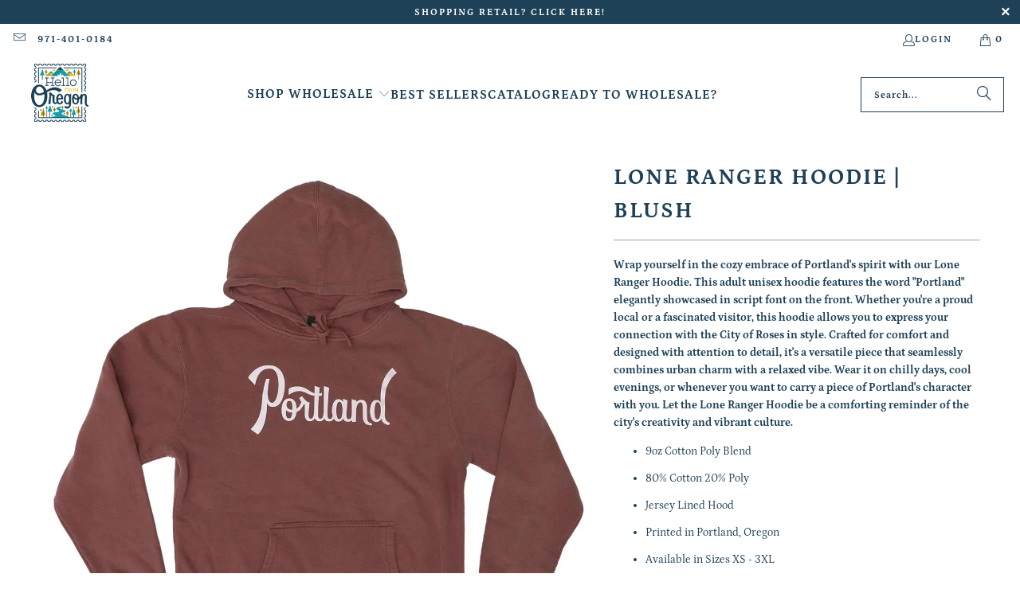

--- FILE ---
content_type: text/html; charset=utf-8
request_url: https://hellofromoregon.com/products/lone-ranger-mens-hoodie-blush
body_size: 27459
content:
<!DOCTYPE html>
<html class="no-js no-touch" lang="en">
  <head>
    <script type="application/vnd.locksmith+json" data-locksmith>{"version":"v254","locked":true,"initialized":true,"scope":"product","access_granted":false,"access_denied":true,"requires_customer":true,"manual_lock":true,"remote_lock":false,"has_timeout":false,"remote_rendered":null,"hide_resource":false,"hide_links_to_resource":false,"transparent":true,"locks":{"all":[410624],"opened":[]},"keys":[],"keys_signature":"95a0cede7a132567c6b6389b67556076f0db46c002112ad52e3a0012a1ec9c06","state":{"template":"product","theme":152338530524,"product":"lone-ranger-mens-hoodie-blush","collection":"all","page":null,"blog":null,"article":null,"app":null},"now":1769328754,"path":"\/collections\/all\/products\/lone-ranger-mens-hoodie-blush","locale_root_url":"\/","canonical_url":"https:\/\/hellofromoregon.com\/products\/lone-ranger-mens-hoodie-blush","customer_id":null,"customer_id_signature":"95a0cede7a132567c6b6389b67556076f0db46c002112ad52e3a0012a1ec9c06","cart":null}</script><script data-locksmith>!function(){undefined;!function(){var s=window.Locksmith={},e=document.querySelector('script[type="application/vnd.locksmith+json"]'),n=e&&e.innerHTML;if(s.state={},s.util={},s.loading=!1,n)try{s.state=JSON.parse(n)}catch(d){}if(document.addEventListener&&document.querySelector){var o,i,a,t=[76,79,67,75,83,77,73,84,72,49,49],c=function(){i=t.slice(0)},l="style",r=function(e){e&&27!==e.keyCode&&"click"!==e.type||(document.removeEventListener("keydown",r),document.removeEventListener("click",r),o&&document.body.removeChild(o),o=null)};c(),document.addEventListener("keyup",function(e){if(e.keyCode===i[0]){if(clearTimeout(a),i.shift(),0<i.length)return void(a=setTimeout(c,1e3));c(),r(),(o=document.createElement("div"))[l].width="50%",o[l].maxWidth="1000px",o[l].height="85%",o[l].border="1px rgba(0, 0, 0, 0.2) solid",o[l].background="rgba(255, 255, 255, 0.99)",o[l].borderRadius="4px",o[l].position="fixed",o[l].top="50%",o[l].left="50%",o[l].transform="translateY(-50%) translateX(-50%)",o[l].boxShadow="0 2px 5px rgba(0, 0, 0, 0.3), 0 0 100vh 100vw rgba(0, 0, 0, 0.5)",o[l].zIndex="2147483645";var t=document.createElement("textarea");t.value=JSON.stringify(JSON.parse(n),null,2),t[l].border="none",t[l].display="block",t[l].boxSizing="border-box",t[l].width="100%",t[l].height="100%",t[l].background="transparent",t[l].padding="22px",t[l].fontFamily="monospace",t[l].fontSize="14px",t[l].color="#333",t[l].resize="none",t[l].outline="none",t.readOnly=!0,o.appendChild(t),document.body.appendChild(o),t.addEventListener("click",function(e){e.stopImmediatePropagation()}),t.select(),document.addEventListener("keydown",r),document.addEventListener("click",r)}})}s.isEmbedded=-1!==window.location.search.indexOf("_ab=0&_fd=0&_sc=1"),s.path=s.state.path||window.location.pathname,s.basePath=s.state.locale_root_url.concat("/apps/locksmith").replace(/^\/\//,"/"),s.reloading=!1,s.util.console=window.console||{log:function(){},error:function(){}},s.util.makeUrl=function(e,t){var n,o=s.basePath+e,i=[],a=s.cache();for(n in a)i.push(n+"="+encodeURIComponent(a[n]));for(n in t)i.push(n+"="+encodeURIComponent(t[n]));return s.state.customer_id&&(i.push("customer_id="+encodeURIComponent(s.state.customer_id)),i.push("customer_id_signature="+encodeURIComponent(s.state.customer_id_signature))),o+=(-1===o.indexOf("?")?"?":"&")+i.join("&")},s._initializeCallbacks=[],s.on=function(e,t){if("initialize"!==e)throw'Locksmith.on() currently only supports the "initialize" event';s._initializeCallbacks.push(t)},s.initializeSession=function(e){if(!s.isEmbedded){var t=!1,n=!0,o=!0;(e=e||{}).silent&&(o=n=!(t=!0)),s.ping({silent:t,spinner:n,reload:o,callback:function(){s._initializeCallbacks.forEach(function(e){e()})}})}},s.cache=function(e){var t={};try{var n=function i(e){return(document.cookie.match("(^|; )"+e+"=([^;]*)")||0)[2]};t=JSON.parse(decodeURIComponent(n("locksmith-params")||"{}"))}catch(d){}if(e){for(var o in e)t[o]=e[o];document.cookie="locksmith-params=; expires=Thu, 01 Jan 1970 00:00:00 GMT; path=/",document.cookie="locksmith-params="+encodeURIComponent(JSON.stringify(t))+"; path=/"}return t},s.cache.cart=s.state.cart,s.cache.cartLastSaved=null,s.params=s.cache(),s.util.reload=function(){s.reloading=!0;try{window.location.href=window.location.href.replace(/#.*/,"")}catch(d){s.util.console.error("Preferred reload method failed",d),window.location.reload()}},s.cache.saveCart=function(e){if(!s.cache.cart||s.cache.cart===s.cache.cartLastSaved)return e?e():null;var t=s.cache.cartLastSaved;s.cache.cartLastSaved=s.cache.cart,fetch("/cart/update.js",{method:"POST",headers:{"Content-Type":"application/json",Accept:"application/json"},body:JSON.stringify({attributes:{locksmith:s.cache.cart}})}).then(function(e){if(!e.ok)throw new Error("Cart update failed: "+e.status);return e.json()}).then(function(){e&&e()})["catch"](function(e){if(s.cache.cartLastSaved=t,!s.reloading)throw e})},s.util.spinnerHTML='<style>body{background:#FFF}@keyframes spin{from{transform:rotate(0deg)}to{transform:rotate(360deg)}}#loading{display:flex;width:100%;height:50vh;color:#777;align-items:center;justify-content:center}#loading .spinner{display:block;animation:spin 600ms linear infinite;position:relative;width:50px;height:50px}#loading .spinner-ring{stroke:currentColor;stroke-dasharray:100%;stroke-width:2px;stroke-linecap:round;fill:none}</style><div id="loading"><div class="spinner"><svg width="100%" height="100%"><svg preserveAspectRatio="xMinYMin"><circle class="spinner-ring" cx="50%" cy="50%" r="45%"></circle></svg></svg></div></div>',s.util.clobberBody=function(e){document.body.innerHTML=e},s.util.clobberDocument=function(e){e.responseText&&(e=e.responseText),document.documentElement&&document.removeChild(document.documentElement);var t=document.open("text/html","replace");t.writeln(e),t.close(),setTimeout(function(){var e=t.querySelector("[autofocus]");e&&e.focus()},100)},s.util.serializeForm=function(e){if(e&&"FORM"===e.nodeName){var t,n,o={};for(t=e.elements.length-1;0<=t;t-=1)if(""!==e.elements[t].name)switch(e.elements[t].nodeName){case"INPUT":switch(e.elements[t].type){default:case"text":case"hidden":case"password":case"button":case"reset":case"submit":o[e.elements[t].name]=e.elements[t].value;break;case"checkbox":case"radio":e.elements[t].checked&&(o[e.elements[t].name]=e.elements[t].value);break;case"file":}break;case"TEXTAREA":o[e.elements[t].name]=e.elements[t].value;break;case"SELECT":switch(e.elements[t].type){case"select-one":o[e.elements[t].name]=e.elements[t].value;break;case"select-multiple":for(n=e.elements[t].options.length-1;0<=n;n-=1)e.elements[t].options[n].selected&&(o[e.elements[t].name]=e.elements[t].options[n].value)}break;case"BUTTON":switch(e.elements[t].type){case"reset":case"submit":case"button":o[e.elements[t].name]=e.elements[t].value}}return o}},s.util.on=function(e,a,s,t){t=t||document;var c="locksmith-"+e+a,n=function(e){var t=e.target,n=e.target.parentElement,o=t&&t.className&&(t.className.baseVal||t.className)||"",i=n&&n.className&&(n.className.baseVal||n.className)||"";("string"==typeof o&&-1!==o.split(/\s+/).indexOf(a)||"string"==typeof i&&-1!==i.split(/\s+/).indexOf(a))&&!e[c]&&(e[c]=!0,s(e))};t.attachEvent?t.attachEvent(e,n):t.addEventListener(e,n,!1)},s.util.enableActions=function(e){s.util.on("click","locksmith-action",function(e){e.preventDefault();var t=e.target;t.dataset.confirmWith&&!confirm(t.dataset.confirmWith)||(t.disabled=!0,t.innerText=t.dataset.disableWith,s.post("/action",t.dataset.locksmithParams,{spinner:!1,type:"text",success:function(e){(e=JSON.parse(e.responseText)).message&&alert(e.message),s.util.reload()}}))},e)},s.util.inject=function(e,t){var n=["data","locksmith","append"];if(-1!==t.indexOf(n.join("-"))){var o=document.createElement("div");o.innerHTML=t,e.appendChild(o)}else e.innerHTML=t;var i,a,s=e.querySelectorAll("script");for(a=0;a<s.length;++a){i=s[a];var c=document.createElement("script");if(i.type&&(c.type=i.type),i.src)c.src=i.src;else{var l=document.createTextNode(i.innerHTML);c.appendChild(l)}e.appendChild(c)}var r=e.querySelector("[autofocus]");r&&r.focus()},s.post=function(e,t,n){!1!==(n=n||{}).spinner&&s.util.clobberBody(s.util.spinnerHTML);var o={};n.container===document?(o.layout=1,n.success=function(e){s.util.clobberDocument(e)}):n.container&&(o.layout=0,n.success=function(e){var t=document.getElementById(n.container);s.util.inject(t,e),t.id===t.firstChild.id&&t.parentElement.replaceChild(t.firstChild,t)}),n.form_type&&(t.form_type=n.form_type),n.include_layout_classes!==undefined&&(t.include_layout_classes=n.include_layout_classes),n.lock_id!==undefined&&(t.lock_id=n.lock_id),s.loading=!0;var i=s.util.makeUrl(e,o),a="json"===n.type||"text"===n.type;fetch(i,{method:"POST",headers:{"Content-Type":"application/json",Accept:a?"application/json":"text/html"},body:JSON.stringify(t)}).then(function(e){if(!e.ok)throw new Error("Request failed: "+e.status);return e.text()}).then(function(e){var t=n.success||s.util.clobberDocument;t(a?{responseText:e}:e)})["catch"](function(e){if(!s.reloading)if("dashboard.weglot.com"!==window.location.host){if(!n.silent)throw alert("Something went wrong! Please refresh and try again."),e;console.error(e)}else console.error(e)})["finally"](function(){s.loading=!1})},s.postResource=function(e,t){e.path=s.path,e.search=window.location.search,e.state=s.state,e.passcode&&(e.passcode=e.passcode.trim()),e.email&&(e.email=e.email.trim()),e.state.cart=s.cache.cart,e.locksmith_json=s.jsonTag,e.locksmith_json_signature=s.jsonTagSignature,s.post("/resource",e,t)},s.ping=function(e){if(!s.isEmbedded){e=e||{};s.post("/ping",{path:s.path,search:window.location.search,state:s.state},{spinner:!!e.spinner,silent:"undefined"==typeof e.silent||e.silent,type:"text",success:function(e){e&&e.responseText?(e=JSON.parse(e.responseText)).messages&&0<e.messages.length&&s.showMessages(e.messages):console.error("[Locksmith] Invalid result in ping callback:",e)}})}},s.timeoutMonitor=function(){var e=s.cache.cart;s.ping({callback:function(){e!==s.cache.cart||setTimeout(function(){s.timeoutMonitor()},6e4)}})},s.showMessages=function(e){var t=document.createElement("div");t.style.position="fixed",t.style.left=0,t.style.right=0,t.style.bottom="-50px",t.style.opacity=0,t.style.background="#191919",t.style.color="#ddd",t.style.transition="bottom 0.2s, opacity 0.2s",t.style.zIndex=999999,t.innerHTML="        <style>          .locksmith-ab .locksmith-b { display: none; }          .locksmith-ab.toggled .locksmith-b { display: flex; }          .locksmith-ab.toggled .locksmith-a { display: none; }          .locksmith-flex { display: flex; flex-wrap: wrap; justify-content: space-between; align-items: center; padding: 10px 20px; }          .locksmith-message + .locksmith-message { border-top: 1px #555 solid; }          .locksmith-message a { color: inherit; font-weight: bold; }          .locksmith-message a:hover { color: inherit; opacity: 0.8; }          a.locksmith-ab-toggle { font-weight: inherit; text-decoration: underline; }          .locksmith-text { flex-grow: 1; }          .locksmith-cta { flex-grow: 0; text-align: right; }          .locksmith-cta button { transform: scale(0.8); transform-origin: left; }          .locksmith-cta > * { display: block; }          .locksmith-cta > * + * { margin-top: 10px; }          .locksmith-message a.locksmith-close { flex-grow: 0; text-decoration: none; margin-left: 15px; font-size: 30px; font-family: monospace; display: block; padding: 2px 10px; }                    @media screen and (max-width: 600px) {            .locksmith-wide-only { display: none !important; }            .locksmith-flex { padding: 0 15px; }            .locksmith-flex > * { margin-top: 5px; margin-bottom: 5px; }            .locksmith-cta { text-align: left; }          }                    @media screen and (min-width: 601px) {            .locksmith-narrow-only { display: none !important; }          }        </style>      "+e.map(function(e){return'<div class="locksmith-message">'+e+"</div>"}).join(""),document.body.appendChild(t),document.body.style.position="relative",document.body.parentElement.style.paddingBottom=t.offsetHeight+"px",setTimeout(function(){t.style.bottom=0,t.style.opacity=1},50),s.util.on("click","locksmith-ab-toggle",function(e){e.preventDefault();for(var t=e.target.parentElement;-1===t.className.split(" ").indexOf("locksmith-ab");)t=t.parentElement;-1!==t.className.split(" ").indexOf("toggled")?t.className=t.className.replace("toggled",""):t.className=t.className+" toggled"}),s.util.enableActions(t)}}()}();</script>
      <script data-locksmith>Locksmith.cache.cart=null</script>

  <script data-locksmith>Locksmith.jsonTag="{\"version\":\"v254\",\"locked\":true,\"initialized\":true,\"scope\":\"product\",\"access_granted\":false,\"access_denied\":true,\"requires_customer\":true,\"manual_lock\":true,\"remote_lock\":false,\"has_timeout\":false,\"remote_rendered\":null,\"hide_resource\":false,\"hide_links_to_resource\":false,\"transparent\":true,\"locks\":{\"all\":[410624],\"opened\":[]},\"keys\":[],\"keys_signature\":\"95a0cede7a132567c6b6389b67556076f0db46c002112ad52e3a0012a1ec9c06\",\"state\":{\"template\":\"product\",\"theme\":152338530524,\"product\":\"lone-ranger-mens-hoodie-blush\",\"collection\":\"all\",\"page\":null,\"blog\":null,\"article\":null,\"app\":null},\"now\":1769328754,\"path\":\"\\\/collections\\\/all\\\/products\\\/lone-ranger-mens-hoodie-blush\",\"locale_root_url\":\"\\\/\",\"canonical_url\":\"https:\\\/\\\/hellofromoregon.com\\\/products\\\/lone-ranger-mens-hoodie-blush\",\"customer_id\":null,\"customer_id_signature\":\"95a0cede7a132567c6b6389b67556076f0db46c002112ad52e3a0012a1ec9c06\",\"cart\":null}";Locksmith.jsonTagSignature="887d6ba563dc5a362ee7d7637158646fb1105f523aec2abdeacd04e01c6d03c5"</script>
    <meta charset="utf-8">
    <meta http-equiv="cleartype" content="on">
    <meta name="robots" content="index,follow">

    <!-- Mobile Specific Metas -->
    <meta name="HandheldFriendly" content="True">
    <meta name="MobileOptimized" content="320">
    <meta name="viewport" content="width=device-width,initial-scale=1">
    <meta name="theme-color" content="#ffffff">

    
    <title>
      Lone Ranger Hoodie | Blush | Hello From Oregon | Wholesale
    </title>

    
<meta name="description" content="Wrap yourself in the cozy embrace of Portland&#39;s spirit with our Lone Ranger Hoodie. This adult unisex hoodie features the word &quot;Portland&quot; elegantly showcased in script font on the front. Whether you&#39;re a proud local or a fascinated visitor, this hoodie allows you to express your connection with the City of Roses in sty"/>


    <link rel="preconnect" href="https://fonts.shopifycdn.com" />
    <link rel="preconnect" href="https://cdn.shopify.com" />
    <link rel="preconnect" href="https://cdn.shopifycloud.com" />

    <link rel="dns-prefetch" href="https://v.shopify.com" />
    <link rel="dns-prefetch" href="https://www.youtube.com" />
    <link rel="dns-prefetch" href="https://vimeo.com" />

    <link href="//hellofromoregon.com/cdn/shop/t/14/assets/jquery.min.js?v=147293088974801289311749847405" as="script" rel="preload">

    <!-- Stylesheet for Fancybox library -->
    <link rel="stylesheet" href="//hellofromoregon.com/cdn/shop/t/14/assets/fancybox.css?v=19278034316635137701749847405" type="text/css" media="all" defer>

    <!-- Stylesheets for Turbo -->
    <link href="//hellofromoregon.com/cdn/shop/t/14/assets/styles.css?v=91277410589896632611759342731" rel="stylesheet" type="text/css" media="all" />

    <!-- Icons -->
    
      <link rel="shortcut icon" type="image/x-icon" href="//hellofromoregon.com/cdn/shop/files/HFP_Logo_Favicon3_180x180.png?v=1657922339">
      <link rel="apple-touch-icon" href="//hellofromoregon.com/cdn/shop/files/HFP_Logo_Favicon3_180x180.png?v=1657922339"/>
      <link rel="apple-touch-icon" sizes="57x57" href="//hellofromoregon.com/cdn/shop/files/HFP_Logo_Favicon3_57x57.png?v=1657922339"/>
      <link rel="apple-touch-icon" sizes="60x60" href="//hellofromoregon.com/cdn/shop/files/HFP_Logo_Favicon3_60x60.png?v=1657922339"/>
      <link rel="apple-touch-icon" sizes="72x72" href="//hellofromoregon.com/cdn/shop/files/HFP_Logo_Favicon3_72x72.png?v=1657922339"/>
      <link rel="apple-touch-icon" sizes="76x76" href="//hellofromoregon.com/cdn/shop/files/HFP_Logo_Favicon3_76x76.png?v=1657922339"/>
      <link rel="apple-touch-icon" sizes="114x114" href="//hellofromoregon.com/cdn/shop/files/HFP_Logo_Favicon3_114x114.png?v=1657922339"/>
      <link rel="apple-touch-icon" sizes="180x180" href="//hellofromoregon.com/cdn/shop/files/HFP_Logo_Favicon3_180x180.png?v=1657922339"/>
      <link rel="apple-touch-icon" sizes="228x228" href="//hellofromoregon.com/cdn/shop/files/HFP_Logo_Favicon3_228x228.png?v=1657922339"/>
    
    <link rel="canonical" href="https://hellofromoregon.com/products/lone-ranger-mens-hoodie-blush"/>

    

    

    
      <script src="//hellofromoregon.com/cdn/shop/t/14/assets/currencies.js?v=1648699478663843391749847405" defer></script>
    

    
    <script>
      window.PXUTheme = window.PXUTheme || {};
      window.PXUTheme.version = '9.5.1';
      window.PXUTheme.name = 'Turbo';
    </script>
    


    
<template id="price-ui">
</template>
    <template id="price-ui-badge">
</template>
    
    <template id="price-ui__price">
</template>
    <template id="price-ui__price-range">
 - 
</template>
    <template id="price-ui__unit-pricing">
 | 
 / 
</template>
    <template id="price-ui-badge__percent-savings-range">Save up to 
%</template>
    <template id="price-ui-badge__percent-savings">Save 
%</template>
    <template id="price-ui-badge__price-savings-range">Save up to 
</template>
    <template id="price-ui-badge__price-savings">Save 
</template>
    <template id="price-ui-badge__on-sale">Sale</template>
    <template id="price-ui-badge__sold-out">Sold out</template>
    <template id="price-ui-badge__in-stock">In stock</template>
    


    <script>
      
window.PXUTheme = window.PXUTheme || {};


window.PXUTheme.theme_settings = {};
window.PXUTheme.currency = {};
window.PXUTheme.routes = window.PXUTheme.routes || {};


window.PXUTheme.theme_settings.display_tos_checkbox = false;
window.PXUTheme.theme_settings.go_to_checkout = true;
window.PXUTheme.theme_settings.cart_action = "ajax";
window.PXUTheme.theme_settings.cart_shipping_calculator = false;


window.PXUTheme.theme_settings.collection_swatches = false;
window.PXUTheme.theme_settings.collection_secondary_image = true;


window.PXUTheme.currency.show_multiple_currencies = false;
window.PXUTheme.currency.shop_currency = "USD";
window.PXUTheme.currency.default_currency = "USD";
window.PXUTheme.currency.display_format = "money_format";
window.PXUTheme.currency.money_format = "${{amount}}";
window.PXUTheme.currency.money_format_no_currency = "${{amount}}";
window.PXUTheme.currency.money_format_currency = "${{amount}} USD";
window.PXUTheme.currency.native_multi_currency = true;
window.PXUTheme.currency.iso_code = "USD";
window.PXUTheme.currency.symbol = "$";


window.PXUTheme.theme_settings.display_inventory_left = false;
window.PXUTheme.theme_settings.inventory_threshold = 10;
window.PXUTheme.theme_settings.limit_quantity = false;


window.PXUTheme.theme_settings.menu_position = null;


window.PXUTheme.theme_settings.newsletter_popup = false;
window.PXUTheme.theme_settings.newsletter_popup_days = "14";
window.PXUTheme.theme_settings.newsletter_popup_mobile = false;
window.PXUTheme.theme_settings.newsletter_popup_seconds = 0;


window.PXUTheme.theme_settings.pagination_type = "infinite_scroll";


window.PXUTheme.theme_settings.enable_shopify_collection_badges = false;
window.PXUTheme.theme_settings.quick_shop_thumbnail_position = null;
window.PXUTheme.theme_settings.product_form_style = "select";
window.PXUTheme.theme_settings.sale_banner_enabled = false;
window.PXUTheme.theme_settings.display_savings = true;
window.PXUTheme.theme_settings.display_sold_out_price = false;
window.PXUTheme.theme_settings.free_text = "Free";
window.PXUTheme.theme_settings.video_looping = null;
window.PXUTheme.theme_settings.quick_shop_style = "inline";
window.PXUTheme.theme_settings.hover_enabled = false;


window.PXUTheme.routes.cart_url = "/cart";
window.PXUTheme.routes.cart_update_url = "/cart/update";
window.PXUTheme.routes.root_url = "/";
window.PXUTheme.routes.search_url = "/search";
window.PXUTheme.routes.all_products_collection_url = "/collections/all";
window.PXUTheme.routes.product_recommendations_url = "/recommendations/products";
window.PXUTheme.routes.predictive_search_url = "/search/suggest";


window.PXUTheme.theme_settings.image_loading_style = "fade-in";


window.PXUTheme.theme_settings.enable_autocomplete = true;


window.PXUTheme.theme_settings.page_dots_enabled = false;
window.PXUTheme.theme_settings.slideshow_arrow_size = "light";


window.PXUTheme.theme_settings.quick_shop_enabled = false;


window.PXUTheme.theme_settings.enable_back_to_top_button = false;


window.PXUTheme.translation = {};


window.PXUTheme.translation.agree_to_terms_warning = "You must agree with the terms and conditions to checkout.";
window.PXUTheme.translation.one_item_left = "item left";
window.PXUTheme.translation.items_left_text = "items left";
window.PXUTheme.translation.cart_savings_text = "Total Savings";
window.PXUTheme.translation.cart_discount_text = "Discount";
window.PXUTheme.translation.cart_subtotal_text = "Subtotal";
window.PXUTheme.translation.cart_remove_text = "Remove";
window.PXUTheme.translation.cart_free_text = "Free";


window.PXUTheme.translation.newsletter_success_text = "Thank you for joining our mailing list!";


window.PXUTheme.translation.notify_email = "Enter your email address...";
window.PXUTheme.translation.notify_email_value = "Translation missing: en.contact.fields.email";
window.PXUTheme.translation.notify_email_send = "Send";
window.PXUTheme.translation.notify_message_first = "Please notify me when ";
window.PXUTheme.translation.notify_message_last = " becomes available - ";
window.PXUTheme.translation.notify_success_text = "Thanks! We will notify you when this product becomes available!";


window.PXUTheme.translation.add_to_cart = "Add to Cart";
window.PXUTheme.translation.coming_soon_text = "Coming Soon";
window.PXUTheme.translation.sold_out_text = "Sold Out";
window.PXUTheme.translation.sale_text = "Sale";
window.PXUTheme.translation.savings_text = "You Save";
window.PXUTheme.translation.percent_off_text = "% off";
window.PXUTheme.translation.from_text = "from";
window.PXUTheme.translation.new_text = "New";
window.PXUTheme.translation.pre_order_text = "Pre-Order";
window.PXUTheme.translation.unavailable_text = "Unavailable";


window.PXUTheme.translation.all_results = "View all results";
window.PXUTheme.translation.no_results = "Sorry, no results!";


window.PXUTheme.media_queries = {};
window.PXUTheme.media_queries.small = window.matchMedia( "(max-width: 480px)" );
window.PXUTheme.media_queries.medium = window.matchMedia( "(max-width: 798px)" );
window.PXUTheme.media_queries.large = window.matchMedia( "(min-width: 799px)" );
window.PXUTheme.media_queries.larger = window.matchMedia( "(min-width: 960px)" );
window.PXUTheme.media_queries.xlarge = window.matchMedia( "(min-width: 1200px)" );
window.PXUTheme.media_queries.ie10 = window.matchMedia( "all and (-ms-high-contrast: none), (-ms-high-contrast: active)" );
window.PXUTheme.media_queries.tablet = window.matchMedia( "only screen and (min-width: 799px) and (max-width: 1024px)" );
window.PXUTheme.media_queries.mobile_and_tablet = window.matchMedia( "(max-width: 1024px)" );

    </script>

    

    

    <script>
      
    </script>

    <script>window.performance && window.performance.mark && window.performance.mark('shopify.content_for_header.start');</script><meta name="facebook-domain-verification" content="fe3wwctmq1w2of7inw7d6d8jzyrvd3">
<meta id="shopify-digital-wallet" name="shopify-digital-wallet" content="/43743936680/digital_wallets/dialog">
<meta name="shopify-checkout-api-token" content="c0299181f1d9e7880b0d7aed4452e1e2">
<link href="https://hellofromoregon.com/products/lone-ranger-mens-hoodie-blush">
<script async="async" src="/checkouts/internal/preloads.js?locale=en-US"></script>
<link rel="preconnect" href="https://shop.app" crossorigin="anonymous">
<script async="async" src="https://shop.app/checkouts/internal/preloads.js?locale=en-US&shop_id=43743936680" crossorigin="anonymous"></script>
<script id="shopify-features" type="application/json">{"accessToken":"c0299181f1d9e7880b0d7aed4452e1e2","betas":["rich-media-storefront-analytics"],"domain":"hellofromoregon.com","predictiveSearch":true,"shopId":43743936680,"locale":"en"}</script>
<script>var Shopify = Shopify || {};
Shopify.shop = "updx-gallery.myshopify.com";
Shopify.locale = "en";
Shopify.currency = {"active":"USD","rate":"1.0"};
Shopify.country = "US";
Shopify.theme = {"name":"Turbo  - UPDATED v9.5.1 2025","id":152338530524,"schema_name":"Turbo","schema_version":"9.5.1","theme_store_id":null,"role":"main"};
Shopify.theme.handle = "null";
Shopify.theme.style = {"id":null,"handle":null};
Shopify.cdnHost = "hellofromoregon.com/cdn";
Shopify.routes = Shopify.routes || {};
Shopify.routes.root = "/";</script>
<script type="module">!function(o){(o.Shopify=o.Shopify||{}).modules=!0}(window);</script>
<script>!function(o){function n(){var o=[];function n(){o.push(Array.prototype.slice.apply(arguments))}return n.q=o,n}var t=o.Shopify=o.Shopify||{};t.loadFeatures=n(),t.autoloadFeatures=n()}(window);</script>
<script>
  window.ShopifyPay = window.ShopifyPay || {};
  window.ShopifyPay.apiHost = "shop.app\/pay";
  window.ShopifyPay.redirectState = null;
</script>
<script id="shop-js-analytics" type="application/json">{"pageType":"product"}</script>
<script defer="defer" async type="module" src="//hellofromoregon.com/cdn/shopifycloud/shop-js/modules/v2/client.init-shop-cart-sync_BT-GjEfc.en.esm.js"></script>
<script defer="defer" async type="module" src="//hellofromoregon.com/cdn/shopifycloud/shop-js/modules/v2/chunk.common_D58fp_Oc.esm.js"></script>
<script defer="defer" async type="module" src="//hellofromoregon.com/cdn/shopifycloud/shop-js/modules/v2/chunk.modal_xMitdFEc.esm.js"></script>
<script type="module">
  await import("//hellofromoregon.com/cdn/shopifycloud/shop-js/modules/v2/client.init-shop-cart-sync_BT-GjEfc.en.esm.js");
await import("//hellofromoregon.com/cdn/shopifycloud/shop-js/modules/v2/chunk.common_D58fp_Oc.esm.js");
await import("//hellofromoregon.com/cdn/shopifycloud/shop-js/modules/v2/chunk.modal_xMitdFEc.esm.js");

  window.Shopify.SignInWithShop?.initShopCartSync?.({"fedCMEnabled":true,"windoidEnabled":true});

</script>
<script>
  window.Shopify = window.Shopify || {};
  if (!window.Shopify.featureAssets) window.Shopify.featureAssets = {};
  window.Shopify.featureAssets['shop-js'] = {"shop-cart-sync":["modules/v2/client.shop-cart-sync_DZOKe7Ll.en.esm.js","modules/v2/chunk.common_D58fp_Oc.esm.js","modules/v2/chunk.modal_xMitdFEc.esm.js"],"init-fed-cm":["modules/v2/client.init-fed-cm_B6oLuCjv.en.esm.js","modules/v2/chunk.common_D58fp_Oc.esm.js","modules/v2/chunk.modal_xMitdFEc.esm.js"],"shop-cash-offers":["modules/v2/client.shop-cash-offers_D2sdYoxE.en.esm.js","modules/v2/chunk.common_D58fp_Oc.esm.js","modules/v2/chunk.modal_xMitdFEc.esm.js"],"shop-login-button":["modules/v2/client.shop-login-button_QeVjl5Y3.en.esm.js","modules/v2/chunk.common_D58fp_Oc.esm.js","modules/v2/chunk.modal_xMitdFEc.esm.js"],"pay-button":["modules/v2/client.pay-button_DXTOsIq6.en.esm.js","modules/v2/chunk.common_D58fp_Oc.esm.js","modules/v2/chunk.modal_xMitdFEc.esm.js"],"shop-button":["modules/v2/client.shop-button_DQZHx9pm.en.esm.js","modules/v2/chunk.common_D58fp_Oc.esm.js","modules/v2/chunk.modal_xMitdFEc.esm.js"],"avatar":["modules/v2/client.avatar_BTnouDA3.en.esm.js"],"init-windoid":["modules/v2/client.init-windoid_CR1B-cfM.en.esm.js","modules/v2/chunk.common_D58fp_Oc.esm.js","modules/v2/chunk.modal_xMitdFEc.esm.js"],"init-shop-for-new-customer-accounts":["modules/v2/client.init-shop-for-new-customer-accounts_C_vY_xzh.en.esm.js","modules/v2/client.shop-login-button_QeVjl5Y3.en.esm.js","modules/v2/chunk.common_D58fp_Oc.esm.js","modules/v2/chunk.modal_xMitdFEc.esm.js"],"init-shop-email-lookup-coordinator":["modules/v2/client.init-shop-email-lookup-coordinator_BI7n9ZSv.en.esm.js","modules/v2/chunk.common_D58fp_Oc.esm.js","modules/v2/chunk.modal_xMitdFEc.esm.js"],"init-shop-cart-sync":["modules/v2/client.init-shop-cart-sync_BT-GjEfc.en.esm.js","modules/v2/chunk.common_D58fp_Oc.esm.js","modules/v2/chunk.modal_xMitdFEc.esm.js"],"shop-toast-manager":["modules/v2/client.shop-toast-manager_DiYdP3xc.en.esm.js","modules/v2/chunk.common_D58fp_Oc.esm.js","modules/v2/chunk.modal_xMitdFEc.esm.js"],"init-customer-accounts":["modules/v2/client.init-customer-accounts_D9ZNqS-Q.en.esm.js","modules/v2/client.shop-login-button_QeVjl5Y3.en.esm.js","modules/v2/chunk.common_D58fp_Oc.esm.js","modules/v2/chunk.modal_xMitdFEc.esm.js"],"init-customer-accounts-sign-up":["modules/v2/client.init-customer-accounts-sign-up_iGw4briv.en.esm.js","modules/v2/client.shop-login-button_QeVjl5Y3.en.esm.js","modules/v2/chunk.common_D58fp_Oc.esm.js","modules/v2/chunk.modal_xMitdFEc.esm.js"],"shop-follow-button":["modules/v2/client.shop-follow-button_CqMgW2wH.en.esm.js","modules/v2/chunk.common_D58fp_Oc.esm.js","modules/v2/chunk.modal_xMitdFEc.esm.js"],"checkout-modal":["modules/v2/client.checkout-modal_xHeaAweL.en.esm.js","modules/v2/chunk.common_D58fp_Oc.esm.js","modules/v2/chunk.modal_xMitdFEc.esm.js"],"shop-login":["modules/v2/client.shop-login_D91U-Q7h.en.esm.js","modules/v2/chunk.common_D58fp_Oc.esm.js","modules/v2/chunk.modal_xMitdFEc.esm.js"],"lead-capture":["modules/v2/client.lead-capture_BJmE1dJe.en.esm.js","modules/v2/chunk.common_D58fp_Oc.esm.js","modules/v2/chunk.modal_xMitdFEc.esm.js"],"payment-terms":["modules/v2/client.payment-terms_Ci9AEqFq.en.esm.js","modules/v2/chunk.common_D58fp_Oc.esm.js","modules/v2/chunk.modal_xMitdFEc.esm.js"]};
</script>
<script>(function() {
  var isLoaded = false;
  function asyncLoad() {
    if (isLoaded) return;
    isLoaded = true;
    var urls = ["https:\/\/api.revy.io\/bundle.js?shop=updx-gallery.myshopify.com"];
    for (var i = 0; i < urls.length; i++) {
      var s = document.createElement('script');
      s.type = 'text/javascript';
      s.async = true;
      s.src = urls[i];
      var x = document.getElementsByTagName('script')[0];
      x.parentNode.insertBefore(s, x);
    }
  };
  if(window.attachEvent) {
    window.attachEvent('onload', asyncLoad);
  } else {
    window.addEventListener('load', asyncLoad, false);
  }
})();</script>
<script id="__st">var __st={"a":43743936680,"offset":-28800,"reqid":"481b618c-2184-4835-92f5-c95df1f08a84-1769328754","pageurl":"hellofromoregon.com\/products\/lone-ranger-mens-hoodie-blush","u":"8e6b982f243d","p":"product","rtyp":"product","rid":7753355264220};</script>
<script>window.ShopifyPaypalV4VisibilityTracking = true;</script>
<script id="captcha-bootstrap">!function(){'use strict';const t='contact',e='account',n='new_comment',o=[[t,t],['blogs',n],['comments',n],[t,'customer']],c=[[e,'customer_login'],[e,'guest_login'],[e,'recover_customer_password'],[e,'create_customer']],r=t=>t.map((([t,e])=>`form[action*='/${t}']:not([data-nocaptcha='true']) input[name='form_type'][value='${e}']`)).join(','),a=t=>()=>t?[...document.querySelectorAll(t)].map((t=>t.form)):[];function s(){const t=[...o],e=r(t);return a(e)}const i='password',u='form_key',d=['recaptcha-v3-token','g-recaptcha-response','h-captcha-response',i],f=()=>{try{return window.sessionStorage}catch{return}},m='__shopify_v',_=t=>t.elements[u];function p(t,e,n=!1){try{const o=window.sessionStorage,c=JSON.parse(o.getItem(e)),{data:r}=function(t){const{data:e,action:n}=t;return t[m]||n?{data:e,action:n}:{data:t,action:n}}(c);for(const[e,n]of Object.entries(r))t.elements[e]&&(t.elements[e].value=n);n&&o.removeItem(e)}catch(o){console.error('form repopulation failed',{error:o})}}const l='form_type',E='cptcha';function T(t){t.dataset[E]=!0}const w=window,h=w.document,L='Shopify',v='ce_forms',y='captcha';let A=!1;((t,e)=>{const n=(g='f06e6c50-85a8-45c8-87d0-21a2b65856fe',I='https://cdn.shopify.com/shopifycloud/storefront-forms-hcaptcha/ce_storefront_forms_captcha_hcaptcha.v1.5.2.iife.js',D={infoText:'Protected by hCaptcha',privacyText:'Privacy',termsText:'Terms'},(t,e,n)=>{const o=w[L][v],c=o.bindForm;if(c)return c(t,g,e,D).then(n);var r;o.q.push([[t,g,e,D],n]),r=I,A||(h.body.append(Object.assign(h.createElement('script'),{id:'captcha-provider',async:!0,src:r})),A=!0)});var g,I,D;w[L]=w[L]||{},w[L][v]=w[L][v]||{},w[L][v].q=[],w[L][y]=w[L][y]||{},w[L][y].protect=function(t,e){n(t,void 0,e),T(t)},Object.freeze(w[L][y]),function(t,e,n,w,h,L){const[v,y,A,g]=function(t,e,n){const i=e?o:[],u=t?c:[],d=[...i,...u],f=r(d),m=r(i),_=r(d.filter((([t,e])=>n.includes(e))));return[a(f),a(m),a(_),s()]}(w,h,L),I=t=>{const e=t.target;return e instanceof HTMLFormElement?e:e&&e.form},D=t=>v().includes(t);t.addEventListener('submit',(t=>{const e=I(t);if(!e)return;const n=D(e)&&!e.dataset.hcaptchaBound&&!e.dataset.recaptchaBound,o=_(e),c=g().includes(e)&&(!o||!o.value);(n||c)&&t.preventDefault(),c&&!n&&(function(t){try{if(!f())return;!function(t){const e=f();if(!e)return;const n=_(t);if(!n)return;const o=n.value;o&&e.removeItem(o)}(t);const e=Array.from(Array(32),(()=>Math.random().toString(36)[2])).join('');!function(t,e){_(t)||t.append(Object.assign(document.createElement('input'),{type:'hidden',name:u})),t.elements[u].value=e}(t,e),function(t,e){const n=f();if(!n)return;const o=[...t.querySelectorAll(`input[type='${i}']`)].map((({name:t})=>t)),c=[...d,...o],r={};for(const[a,s]of new FormData(t).entries())c.includes(a)||(r[a]=s);n.setItem(e,JSON.stringify({[m]:1,action:t.action,data:r}))}(t,e)}catch(e){console.error('failed to persist form',e)}}(e),e.submit())}));const S=(t,e)=>{t&&!t.dataset[E]&&(n(t,e.some((e=>e===t))),T(t))};for(const o of['focusin','change'])t.addEventListener(o,(t=>{const e=I(t);D(e)&&S(e,y())}));const B=e.get('form_key'),M=e.get(l),P=B&&M;t.addEventListener('DOMContentLoaded',(()=>{const t=y();if(P)for(const e of t)e.elements[l].value===M&&p(e,B);[...new Set([...A(),...v().filter((t=>'true'===t.dataset.shopifyCaptcha))])].forEach((e=>S(e,t)))}))}(h,new URLSearchParams(w.location.search),n,t,e,['guest_login'])})(!0,!0)}();</script>
<script integrity="sha256-4kQ18oKyAcykRKYeNunJcIwy7WH5gtpwJnB7kiuLZ1E=" data-source-attribution="shopify.loadfeatures" defer="defer" src="//hellofromoregon.com/cdn/shopifycloud/storefront/assets/storefront/load_feature-a0a9edcb.js" crossorigin="anonymous"></script>
<script crossorigin="anonymous" defer="defer" src="//hellofromoregon.com/cdn/shopifycloud/storefront/assets/shopify_pay/storefront-65b4c6d7.js?v=20250812"></script>
<script data-source-attribution="shopify.dynamic_checkout.dynamic.init">var Shopify=Shopify||{};Shopify.PaymentButton=Shopify.PaymentButton||{isStorefrontPortableWallets:!0,init:function(){window.Shopify.PaymentButton.init=function(){};var t=document.createElement("script");t.src="https://hellofromoregon.com/cdn/shopifycloud/portable-wallets/latest/portable-wallets.en.js",t.type="module",document.head.appendChild(t)}};
</script>
<script data-source-attribution="shopify.dynamic_checkout.buyer_consent">
  function portableWalletsHideBuyerConsent(e){var t=document.getElementById("shopify-buyer-consent"),n=document.getElementById("shopify-subscription-policy-button");t&&n&&(t.classList.add("hidden"),t.setAttribute("aria-hidden","true"),n.removeEventListener("click",e))}function portableWalletsShowBuyerConsent(e){var t=document.getElementById("shopify-buyer-consent"),n=document.getElementById("shopify-subscription-policy-button");t&&n&&(t.classList.remove("hidden"),t.removeAttribute("aria-hidden"),n.addEventListener("click",e))}window.Shopify?.PaymentButton&&(window.Shopify.PaymentButton.hideBuyerConsent=portableWalletsHideBuyerConsent,window.Shopify.PaymentButton.showBuyerConsent=portableWalletsShowBuyerConsent);
</script>
<script data-source-attribution="shopify.dynamic_checkout.cart.bootstrap">document.addEventListener("DOMContentLoaded",(function(){function t(){return document.querySelector("shopify-accelerated-checkout-cart, shopify-accelerated-checkout")}if(t())Shopify.PaymentButton.init();else{new MutationObserver((function(e,n){t()&&(Shopify.PaymentButton.init(),n.disconnect())})).observe(document.body,{childList:!0,subtree:!0})}}));
</script>
<link id="shopify-accelerated-checkout-styles" rel="stylesheet" media="screen" href="https://hellofromoregon.com/cdn/shopifycloud/portable-wallets/latest/accelerated-checkout-backwards-compat.css" crossorigin="anonymous">
<style id="shopify-accelerated-checkout-cart">
        #shopify-buyer-consent {
  margin-top: 1em;
  display: inline-block;
  width: 100%;
}

#shopify-buyer-consent.hidden {
  display: none;
}

#shopify-subscription-policy-button {
  background: none;
  border: none;
  padding: 0;
  text-decoration: underline;
  font-size: inherit;
  cursor: pointer;
}

#shopify-subscription-policy-button::before {
  box-shadow: none;
}

      </style>

<script>window.performance && window.performance.mark && window.performance.mark('shopify.content_for_header.end');</script>

    

<meta name="author" content="Hello From Oregon">
<meta property="og:url" content="https://hellofromoregon.com/products/lone-ranger-mens-hoodie-blush">
<meta property="og:site_name" content="Hello From Oregon">




<meta property="og:type" content="product">
<meta property="og:title" content="Lone Ranger Hoodie | Blush">

    
<meta property="og:image" content="https://hellofromoregon.com/cdn/shop/products/lone-ranger-hoodie-blush-hello-from-oregon-261275_600x.webp?v=1686612755">
<meta property="og:image:secure_url" content="https://hellofromoregon.com/cdn/shop/products/lone-ranger-hoodie-blush-hello-from-oregon-261275_600x.webp?v=1686612755">

      <meta property="og:image:width" content="1200">
      <meta property="og:image:height" content="1200">
    
  
  <meta property="product:price:amount" content="36.00">
  <meta property="product:price:currency" content="USD">



<meta property="og:description" content="Wrap yourself in the cozy embrace of Portland&#39;s spirit with our Lone Ranger Hoodie. This adult unisex hoodie features the word &quot;Portland&quot; elegantly showcased in script font on the front. Whether you&#39;re a proud local or a fascinated visitor, this hoodie allows you to express your connection with the City of Roses in sty">




<meta name="twitter:card" content="summary">

<meta name="twitter:title" content="Lone Ranger Hoodie | Blush">
<meta name="twitter:description" content="Wrap yourself in the cozy embrace of Portland&#39;s spirit with our Lone Ranger Hoodie. This adult unisex hoodie features the word &quot;Portland&quot; elegantly showcased in script font on the front. Whether you&#39;re a proud local or a fascinated visitor, this hoodie allows you to express your connection with the City of Roses in style. Crafted for comfort and designed with attention to detail, it&#39;s a versatile piece that seamlessly combines urban charm with a relaxed vibe. Wear it on chilly days, cool evenings, or whenever you want to carry a piece of Portland&#39;s character with you. Let the Lone Ranger Hoodie be a comforting reminder of the city&#39;s creativity and vibrant culture.

9oz Cotton Poly Blend 
80% Cotton 20% Poly 
Jersey Lined Hood
Printed in Portland, Oregon  
Available in Sizes XS - 3XL 

">
<meta name="twitter:image" content="https://hellofromoregon.com/cdn/shop/products/lone-ranger-hoodie-blush-hello-from-oregon-261275_240x.webp?v=1686612755">
<meta name="twitter:image:width" content="240">
<meta name="twitter:image:height" content="240">
<meta name="twitter:image:alt" content="Lone Ranger Hoodie | Blush - Hoodies - Hello From Oregon">



    
    
  <link href="https://monorail-edge.shopifysvc.com" rel="dns-prefetch">
<script>(function(){if ("sendBeacon" in navigator && "performance" in window) {try {var session_token_from_headers = performance.getEntriesByType('navigation')[0].serverTiming.find(x => x.name == '_s').description;} catch {var session_token_from_headers = undefined;}var session_cookie_matches = document.cookie.match(/_shopify_s=([^;]*)/);var session_token_from_cookie = session_cookie_matches && session_cookie_matches.length === 2 ? session_cookie_matches[1] : "";var session_token = session_token_from_headers || session_token_from_cookie || "";function handle_abandonment_event(e) {var entries = performance.getEntries().filter(function(entry) {return /monorail-edge.shopifysvc.com/.test(entry.name);});if (!window.abandonment_tracked && entries.length === 0) {window.abandonment_tracked = true;var currentMs = Date.now();var navigation_start = performance.timing.navigationStart;var payload = {shop_id: 43743936680,url: window.location.href,navigation_start,duration: currentMs - navigation_start,session_token,page_type: "product"};window.navigator.sendBeacon("https://monorail-edge.shopifysvc.com/v1/produce", JSON.stringify({schema_id: "online_store_buyer_site_abandonment/1.1",payload: payload,metadata: {event_created_at_ms: currentMs,event_sent_at_ms: currentMs}}));}}window.addEventListener('pagehide', handle_abandonment_event);}}());</script>
<script id="web-pixels-manager-setup">(function e(e,d,r,n,o){if(void 0===o&&(o={}),!Boolean(null===(a=null===(i=window.Shopify)||void 0===i?void 0:i.analytics)||void 0===a?void 0:a.replayQueue)){var i,a;window.Shopify=window.Shopify||{};var t=window.Shopify;t.analytics=t.analytics||{};var s=t.analytics;s.replayQueue=[],s.publish=function(e,d,r){return s.replayQueue.push([e,d,r]),!0};try{self.performance.mark("wpm:start")}catch(e){}var l=function(){var e={modern:/Edge?\/(1{2}[4-9]|1[2-9]\d|[2-9]\d{2}|\d{4,})\.\d+(\.\d+|)|Firefox\/(1{2}[4-9]|1[2-9]\d|[2-9]\d{2}|\d{4,})\.\d+(\.\d+|)|Chrom(ium|e)\/(9{2}|\d{3,})\.\d+(\.\d+|)|(Maci|X1{2}).+ Version\/(15\.\d+|(1[6-9]|[2-9]\d|\d{3,})\.\d+)([,.]\d+|)( \(\w+\)|)( Mobile\/\w+|) Safari\/|Chrome.+OPR\/(9{2}|\d{3,})\.\d+\.\d+|(CPU[ +]OS|iPhone[ +]OS|CPU[ +]iPhone|CPU IPhone OS|CPU iPad OS)[ +]+(15[._]\d+|(1[6-9]|[2-9]\d|\d{3,})[._]\d+)([._]\d+|)|Android:?[ /-](13[3-9]|1[4-9]\d|[2-9]\d{2}|\d{4,})(\.\d+|)(\.\d+|)|Android.+Firefox\/(13[5-9]|1[4-9]\d|[2-9]\d{2}|\d{4,})\.\d+(\.\d+|)|Android.+Chrom(ium|e)\/(13[3-9]|1[4-9]\d|[2-9]\d{2}|\d{4,})\.\d+(\.\d+|)|SamsungBrowser\/([2-9]\d|\d{3,})\.\d+/,legacy:/Edge?\/(1[6-9]|[2-9]\d|\d{3,})\.\d+(\.\d+|)|Firefox\/(5[4-9]|[6-9]\d|\d{3,})\.\d+(\.\d+|)|Chrom(ium|e)\/(5[1-9]|[6-9]\d|\d{3,})\.\d+(\.\d+|)([\d.]+$|.*Safari\/(?![\d.]+ Edge\/[\d.]+$))|(Maci|X1{2}).+ Version\/(10\.\d+|(1[1-9]|[2-9]\d|\d{3,})\.\d+)([,.]\d+|)( \(\w+\)|)( Mobile\/\w+|) Safari\/|Chrome.+OPR\/(3[89]|[4-9]\d|\d{3,})\.\d+\.\d+|(CPU[ +]OS|iPhone[ +]OS|CPU[ +]iPhone|CPU IPhone OS|CPU iPad OS)[ +]+(10[._]\d+|(1[1-9]|[2-9]\d|\d{3,})[._]\d+)([._]\d+|)|Android:?[ /-](13[3-9]|1[4-9]\d|[2-9]\d{2}|\d{4,})(\.\d+|)(\.\d+|)|Mobile Safari.+OPR\/([89]\d|\d{3,})\.\d+\.\d+|Android.+Firefox\/(13[5-9]|1[4-9]\d|[2-9]\d{2}|\d{4,})\.\d+(\.\d+|)|Android.+Chrom(ium|e)\/(13[3-9]|1[4-9]\d|[2-9]\d{2}|\d{4,})\.\d+(\.\d+|)|Android.+(UC? ?Browser|UCWEB|U3)[ /]?(15\.([5-9]|\d{2,})|(1[6-9]|[2-9]\d|\d{3,})\.\d+)\.\d+|SamsungBrowser\/(5\.\d+|([6-9]|\d{2,})\.\d+)|Android.+MQ{2}Browser\/(14(\.(9|\d{2,})|)|(1[5-9]|[2-9]\d|\d{3,})(\.\d+|))(\.\d+|)|K[Aa][Ii]OS\/(3\.\d+|([4-9]|\d{2,})\.\d+)(\.\d+|)/},d=e.modern,r=e.legacy,n=navigator.userAgent;return n.match(d)?"modern":n.match(r)?"legacy":"unknown"}(),u="modern"===l?"modern":"legacy",c=(null!=n?n:{modern:"",legacy:""})[u],f=function(e){return[e.baseUrl,"/wpm","/b",e.hashVersion,"modern"===e.buildTarget?"m":"l",".js"].join("")}({baseUrl:d,hashVersion:r,buildTarget:u}),m=function(e){var d=e.version,r=e.bundleTarget,n=e.surface,o=e.pageUrl,i=e.monorailEndpoint;return{emit:function(e){var a=e.status,t=e.errorMsg,s=(new Date).getTime(),l=JSON.stringify({metadata:{event_sent_at_ms:s},events:[{schema_id:"web_pixels_manager_load/3.1",payload:{version:d,bundle_target:r,page_url:o,status:a,surface:n,error_msg:t},metadata:{event_created_at_ms:s}}]});if(!i)return console&&console.warn&&console.warn("[Web Pixels Manager] No Monorail endpoint provided, skipping logging."),!1;try{return self.navigator.sendBeacon.bind(self.navigator)(i,l)}catch(e){}var u=new XMLHttpRequest;try{return u.open("POST",i,!0),u.setRequestHeader("Content-Type","text/plain"),u.send(l),!0}catch(e){return console&&console.warn&&console.warn("[Web Pixels Manager] Got an unhandled error while logging to Monorail."),!1}}}}({version:r,bundleTarget:l,surface:e.surface,pageUrl:self.location.href,monorailEndpoint:e.monorailEndpoint});try{o.browserTarget=l,function(e){var d=e.src,r=e.async,n=void 0===r||r,o=e.onload,i=e.onerror,a=e.sri,t=e.scriptDataAttributes,s=void 0===t?{}:t,l=document.createElement("script"),u=document.querySelector("head"),c=document.querySelector("body");if(l.async=n,l.src=d,a&&(l.integrity=a,l.crossOrigin="anonymous"),s)for(var f in s)if(Object.prototype.hasOwnProperty.call(s,f))try{l.dataset[f]=s[f]}catch(e){}if(o&&l.addEventListener("load",o),i&&l.addEventListener("error",i),u)u.appendChild(l);else{if(!c)throw new Error("Did not find a head or body element to append the script");c.appendChild(l)}}({src:f,async:!0,onload:function(){if(!function(){var e,d;return Boolean(null===(d=null===(e=window.Shopify)||void 0===e?void 0:e.analytics)||void 0===d?void 0:d.initialized)}()){var d=window.webPixelsManager.init(e)||void 0;if(d){var r=window.Shopify.analytics;r.replayQueue.forEach((function(e){var r=e[0],n=e[1],o=e[2];d.publishCustomEvent(r,n,o)})),r.replayQueue=[],r.publish=d.publishCustomEvent,r.visitor=d.visitor,r.initialized=!0}}},onerror:function(){return m.emit({status:"failed",errorMsg:"".concat(f," has failed to load")})},sri:function(e){var d=/^sha384-[A-Za-z0-9+/=]+$/;return"string"==typeof e&&d.test(e)}(c)?c:"",scriptDataAttributes:o}),m.emit({status:"loading"})}catch(e){m.emit({status:"failed",errorMsg:(null==e?void 0:e.message)||"Unknown error"})}}})({shopId: 43743936680,storefrontBaseUrl: "https://hellofromoregon.com",extensionsBaseUrl: "https://extensions.shopifycdn.com/cdn/shopifycloud/web-pixels-manager",monorailEndpoint: "https://monorail-edge.shopifysvc.com/unstable/produce_batch",surface: "storefront-renderer",enabledBetaFlags: ["2dca8a86"],webPixelsConfigList: [{"id":"85426396","eventPayloadVersion":"v1","runtimeContext":"LAX","scriptVersion":"1","type":"CUSTOM","privacyPurposes":["ANALYTICS"],"name":"Google Analytics tag (migrated)"},{"id":"shopify-app-pixel","configuration":"{}","eventPayloadVersion":"v1","runtimeContext":"STRICT","scriptVersion":"0450","apiClientId":"shopify-pixel","type":"APP","privacyPurposes":["ANALYTICS","MARKETING"]},{"id":"shopify-custom-pixel","eventPayloadVersion":"v1","runtimeContext":"LAX","scriptVersion":"0450","apiClientId":"shopify-pixel","type":"CUSTOM","privacyPurposes":["ANALYTICS","MARKETING"]}],isMerchantRequest: false,initData: {"shop":{"name":"Hello From Oregon","paymentSettings":{"currencyCode":"USD"},"myshopifyDomain":"updx-gallery.myshopify.com","countryCode":"US","storefrontUrl":"https:\/\/hellofromoregon.com"},"customer":null,"cart":null,"checkout":null,"productVariants":[{"price":{"amount":36.0,"currencyCode":"USD"},"product":{"title":"Lone Ranger Hoodie | Blush","vendor":"Hello From Oregon","id":"7753355264220","untranslatedTitle":"Lone Ranger Hoodie | Blush","url":"\/products\/lone-ranger-mens-hoodie-blush","type":"Hoodies"},"id":"43338189045980","image":{"src":"\/\/hellofromoregon.com\/cdn\/shop\/products\/lone-ranger-hoodie-blush-hello-from-oregon-261275.webp?v=1686612755"},"sku":"1022","title":"XS","untranslatedTitle":"XS"},{"price":{"amount":36.0,"currencyCode":"USD"},"product":{"title":"Lone Ranger Hoodie | Blush","vendor":"Hello From Oregon","id":"7753355264220","untranslatedTitle":"Lone Ranger Hoodie | Blush","url":"\/products\/lone-ranger-mens-hoodie-blush","type":"Hoodies"},"id":"43159086956764","image":{"src":"\/\/hellofromoregon.com\/cdn\/shop\/products\/lone-ranger-hoodie-blush-hello-from-oregon-261275.webp?v=1686612755"},"sku":"1023","title":"S","untranslatedTitle":"S"},{"price":{"amount":36.0,"currencyCode":"USD"},"product":{"title":"Lone Ranger Hoodie | Blush","vendor":"Hello From Oregon","id":"7753355264220","untranslatedTitle":"Lone Ranger Hoodie | Blush","url":"\/products\/lone-ranger-mens-hoodie-blush","type":"Hoodies"},"id":"43159086989532","image":{"src":"\/\/hellofromoregon.com\/cdn\/shop\/products\/lone-ranger-hoodie-blush-hello-from-oregon-261275.webp?v=1686612755"},"sku":"1024","title":"M","untranslatedTitle":"M"},{"price":{"amount":36.0,"currencyCode":"USD"},"product":{"title":"Lone Ranger Hoodie | Blush","vendor":"Hello From Oregon","id":"7753355264220","untranslatedTitle":"Lone Ranger Hoodie | Blush","url":"\/products\/lone-ranger-mens-hoodie-blush","type":"Hoodies"},"id":"43159087022300","image":{"src":"\/\/hellofromoregon.com\/cdn\/shop\/products\/lone-ranger-hoodie-blush-hello-from-oregon-261275.webp?v=1686612755"},"sku":"1025","title":"L","untranslatedTitle":"L"},{"price":{"amount":36.0,"currencyCode":"USD"},"product":{"title":"Lone Ranger Hoodie | Blush","vendor":"Hello From Oregon","id":"7753355264220","untranslatedTitle":"Lone Ranger Hoodie | Blush","url":"\/products\/lone-ranger-mens-hoodie-blush","type":"Hoodies"},"id":"43159087055068","image":{"src":"\/\/hellofromoregon.com\/cdn\/shop\/products\/lone-ranger-hoodie-blush-hello-from-oregon-261275.webp?v=1686612755"},"sku":"1026","title":"XL","untranslatedTitle":"XL"},{"price":{"amount":36.0,"currencyCode":"USD"},"product":{"title":"Lone Ranger Hoodie | Blush","vendor":"Hello From Oregon","id":"7753355264220","untranslatedTitle":"Lone Ranger Hoodie | Blush","url":"\/products\/lone-ranger-mens-hoodie-blush","type":"Hoodies"},"id":"43159087087836","image":{"src":"\/\/hellofromoregon.com\/cdn\/shop\/products\/lone-ranger-hoodie-blush-hello-from-oregon-261275.webp?v=1686612755"},"sku":"1027","title":"XXL","untranslatedTitle":"XXL"},{"price":{"amount":36.0,"currencyCode":"USD"},"product":{"title":"Lone Ranger Hoodie | Blush","vendor":"Hello From Oregon","id":"7753355264220","untranslatedTitle":"Lone Ranger Hoodie | Blush","url":"\/products\/lone-ranger-mens-hoodie-blush","type":"Hoodies"},"id":"43338189078748","image":{"src":"\/\/hellofromoregon.com\/cdn\/shop\/products\/lone-ranger-hoodie-blush-hello-from-oregon-261275.webp?v=1686612755"},"sku":"1028","title":"3XL","untranslatedTitle":"3XL"}],"purchasingCompany":null},},"https://hellofromoregon.com/cdn","fcfee988w5aeb613cpc8e4bc33m6693e112",{"modern":"","legacy":""},{"shopId":"43743936680","storefrontBaseUrl":"https:\/\/hellofromoregon.com","extensionBaseUrl":"https:\/\/extensions.shopifycdn.com\/cdn\/shopifycloud\/web-pixels-manager","surface":"storefront-renderer","enabledBetaFlags":"[\"2dca8a86\"]","isMerchantRequest":"false","hashVersion":"fcfee988w5aeb613cpc8e4bc33m6693e112","publish":"custom","events":"[[\"page_viewed\",{}],[\"product_viewed\",{\"productVariant\":{\"price\":{\"amount\":36.0,\"currencyCode\":\"USD\"},\"product\":{\"title\":\"Lone Ranger Hoodie | Blush\",\"vendor\":\"Hello From Oregon\",\"id\":\"7753355264220\",\"untranslatedTitle\":\"Lone Ranger Hoodie | Blush\",\"url\":\"\/products\/lone-ranger-mens-hoodie-blush\",\"type\":\"Hoodies\"},\"id\":\"43338189045980\",\"image\":{\"src\":\"\/\/hellofromoregon.com\/cdn\/shop\/products\/lone-ranger-hoodie-blush-hello-from-oregon-261275.webp?v=1686612755\"},\"sku\":\"1022\",\"title\":\"XS\",\"untranslatedTitle\":\"XS\"}}]]"});</script><script>
  window.ShopifyAnalytics = window.ShopifyAnalytics || {};
  window.ShopifyAnalytics.meta = window.ShopifyAnalytics.meta || {};
  window.ShopifyAnalytics.meta.currency = 'USD';
  var meta = {"product":{"id":7753355264220,"gid":"gid:\/\/shopify\/Product\/7753355264220","vendor":"Hello From Oregon","type":"Hoodies","handle":"lone-ranger-mens-hoodie-blush","variants":[{"id":43338189045980,"price":3600,"name":"Lone Ranger Hoodie | Blush - XS","public_title":"XS","sku":"1022"},{"id":43159086956764,"price":3600,"name":"Lone Ranger Hoodie | Blush - S","public_title":"S","sku":"1023"},{"id":43159086989532,"price":3600,"name":"Lone Ranger Hoodie | Blush - M","public_title":"M","sku":"1024"},{"id":43159087022300,"price":3600,"name":"Lone Ranger Hoodie | Blush - L","public_title":"L","sku":"1025"},{"id":43159087055068,"price":3600,"name":"Lone Ranger Hoodie | Blush - XL","public_title":"XL","sku":"1026"},{"id":43159087087836,"price":3600,"name":"Lone Ranger Hoodie | Blush - XXL","public_title":"XXL","sku":"1027"},{"id":43338189078748,"price":3600,"name":"Lone Ranger Hoodie | Blush - 3XL","public_title":"3XL","sku":"1028"}],"remote":false},"page":{"pageType":"product","resourceType":"product","resourceId":7753355264220,"requestId":"481b618c-2184-4835-92f5-c95df1f08a84-1769328754"}};
  for (var attr in meta) {
    window.ShopifyAnalytics.meta[attr] = meta[attr];
  }
</script>
<script class="analytics">
  (function () {
    var customDocumentWrite = function(content) {
      var jquery = null;

      if (window.jQuery) {
        jquery = window.jQuery;
      } else if (window.Checkout && window.Checkout.$) {
        jquery = window.Checkout.$;
      }

      if (jquery) {
        jquery('body').append(content);
      }
    };

    var hasLoggedConversion = function(token) {
      if (token) {
        return document.cookie.indexOf('loggedConversion=' + token) !== -1;
      }
      return false;
    }

    var setCookieIfConversion = function(token) {
      if (token) {
        var twoMonthsFromNow = new Date(Date.now());
        twoMonthsFromNow.setMonth(twoMonthsFromNow.getMonth() + 2);

        document.cookie = 'loggedConversion=' + token + '; expires=' + twoMonthsFromNow;
      }
    }

    var trekkie = window.ShopifyAnalytics.lib = window.trekkie = window.trekkie || [];
    if (trekkie.integrations) {
      return;
    }
    trekkie.methods = [
      'identify',
      'page',
      'ready',
      'track',
      'trackForm',
      'trackLink'
    ];
    trekkie.factory = function(method) {
      return function() {
        var args = Array.prototype.slice.call(arguments);
        args.unshift(method);
        trekkie.push(args);
        return trekkie;
      };
    };
    for (var i = 0; i < trekkie.methods.length; i++) {
      var key = trekkie.methods[i];
      trekkie[key] = trekkie.factory(key);
    }
    trekkie.load = function(config) {
      trekkie.config = config || {};
      trekkie.config.initialDocumentCookie = document.cookie;
      var first = document.getElementsByTagName('script')[0];
      var script = document.createElement('script');
      script.type = 'text/javascript';
      script.onerror = function(e) {
        var scriptFallback = document.createElement('script');
        scriptFallback.type = 'text/javascript';
        scriptFallback.onerror = function(error) {
                var Monorail = {
      produce: function produce(monorailDomain, schemaId, payload) {
        var currentMs = new Date().getTime();
        var event = {
          schema_id: schemaId,
          payload: payload,
          metadata: {
            event_created_at_ms: currentMs,
            event_sent_at_ms: currentMs
          }
        };
        return Monorail.sendRequest("https://" + monorailDomain + "/v1/produce", JSON.stringify(event));
      },
      sendRequest: function sendRequest(endpointUrl, payload) {
        // Try the sendBeacon API
        if (window && window.navigator && typeof window.navigator.sendBeacon === 'function' && typeof window.Blob === 'function' && !Monorail.isIos12()) {
          var blobData = new window.Blob([payload], {
            type: 'text/plain'
          });

          if (window.navigator.sendBeacon(endpointUrl, blobData)) {
            return true;
          } // sendBeacon was not successful

        } // XHR beacon

        var xhr = new XMLHttpRequest();

        try {
          xhr.open('POST', endpointUrl);
          xhr.setRequestHeader('Content-Type', 'text/plain');
          xhr.send(payload);
        } catch (e) {
          console.log(e);
        }

        return false;
      },
      isIos12: function isIos12() {
        return window.navigator.userAgent.lastIndexOf('iPhone; CPU iPhone OS 12_') !== -1 || window.navigator.userAgent.lastIndexOf('iPad; CPU OS 12_') !== -1;
      }
    };
    Monorail.produce('monorail-edge.shopifysvc.com',
      'trekkie_storefront_load_errors/1.1',
      {shop_id: 43743936680,
      theme_id: 152338530524,
      app_name: "storefront",
      context_url: window.location.href,
      source_url: "//hellofromoregon.com/cdn/s/trekkie.storefront.8d95595f799fbf7e1d32231b9a28fd43b70c67d3.min.js"});

        };
        scriptFallback.async = true;
        scriptFallback.src = '//hellofromoregon.com/cdn/s/trekkie.storefront.8d95595f799fbf7e1d32231b9a28fd43b70c67d3.min.js';
        first.parentNode.insertBefore(scriptFallback, first);
      };
      script.async = true;
      script.src = '//hellofromoregon.com/cdn/s/trekkie.storefront.8d95595f799fbf7e1d32231b9a28fd43b70c67d3.min.js';
      first.parentNode.insertBefore(script, first);
    };
    trekkie.load(
      {"Trekkie":{"appName":"storefront","development":false,"defaultAttributes":{"shopId":43743936680,"isMerchantRequest":null,"themeId":152338530524,"themeCityHash":"5346694815447625158","contentLanguage":"en","currency":"USD","eventMetadataId":"6f7741f0-907c-4b42-aef8-e1191d8f42bc"},"isServerSideCookieWritingEnabled":true,"monorailRegion":"shop_domain","enabledBetaFlags":["65f19447"]},"Session Attribution":{},"S2S":{"facebookCapiEnabled":false,"source":"trekkie-storefront-renderer","apiClientId":580111}}
    );

    var loaded = false;
    trekkie.ready(function() {
      if (loaded) return;
      loaded = true;

      window.ShopifyAnalytics.lib = window.trekkie;

      var originalDocumentWrite = document.write;
      document.write = customDocumentWrite;
      try { window.ShopifyAnalytics.merchantGoogleAnalytics.call(this); } catch(error) {};
      document.write = originalDocumentWrite;

      window.ShopifyAnalytics.lib.page(null,{"pageType":"product","resourceType":"product","resourceId":7753355264220,"requestId":"481b618c-2184-4835-92f5-c95df1f08a84-1769328754","shopifyEmitted":true});

      var match = window.location.pathname.match(/checkouts\/(.+)\/(thank_you|post_purchase)/)
      var token = match? match[1]: undefined;
      if (!hasLoggedConversion(token)) {
        setCookieIfConversion(token);
        window.ShopifyAnalytics.lib.track("Viewed Product",{"currency":"USD","variantId":43338189045980,"productId":7753355264220,"productGid":"gid:\/\/shopify\/Product\/7753355264220","name":"Lone Ranger Hoodie | Blush - XS","price":"36.00","sku":"1022","brand":"Hello From Oregon","variant":"XS","category":"Hoodies","nonInteraction":true,"remote":false},undefined,undefined,{"shopifyEmitted":true});
      window.ShopifyAnalytics.lib.track("monorail:\/\/trekkie_storefront_viewed_product\/1.1",{"currency":"USD","variantId":43338189045980,"productId":7753355264220,"productGid":"gid:\/\/shopify\/Product\/7753355264220","name":"Lone Ranger Hoodie | Blush - XS","price":"36.00","sku":"1022","brand":"Hello From Oregon","variant":"XS","category":"Hoodies","nonInteraction":true,"remote":false,"referer":"https:\/\/hellofromoregon.com\/products\/lone-ranger-mens-hoodie-blush"});
      }
    });


        var eventsListenerScript = document.createElement('script');
        eventsListenerScript.async = true;
        eventsListenerScript.src = "//hellofromoregon.com/cdn/shopifycloud/storefront/assets/shop_events_listener-3da45d37.js";
        document.getElementsByTagName('head')[0].appendChild(eventsListenerScript);

})();</script>
  <script>
  if (!window.ga || (window.ga && typeof window.ga !== 'function')) {
    window.ga = function ga() {
      (window.ga.q = window.ga.q || []).push(arguments);
      if (window.Shopify && window.Shopify.analytics && typeof window.Shopify.analytics.publish === 'function') {
        window.Shopify.analytics.publish("ga_stub_called", {}, {sendTo: "google_osp_migration"});
      }
      console.error("Shopify's Google Analytics stub called with:", Array.from(arguments), "\nSee https://help.shopify.com/manual/promoting-marketing/pixels/pixel-migration#google for more information.");
    };
    if (window.Shopify && window.Shopify.analytics && typeof window.Shopify.analytics.publish === 'function') {
      window.Shopify.analytics.publish("ga_stub_initialized", {}, {sendTo: "google_osp_migration"});
    }
  }
</script>
<script
  defer
  src="https://hellofromoregon.com/cdn/shopifycloud/perf-kit/shopify-perf-kit-3.0.4.min.js"
  data-application="storefront-renderer"
  data-shop-id="43743936680"
  data-render-region="gcp-us-east1"
  data-page-type="product"
  data-theme-instance-id="152338530524"
  data-theme-name="Turbo"
  data-theme-version="9.5.1"
  data-monorail-region="shop_domain"
  data-resource-timing-sampling-rate="10"
  data-shs="true"
  data-shs-beacon="true"
  data-shs-export-with-fetch="true"
  data-shs-logs-sample-rate="1"
  data-shs-beacon-endpoint="https://hellofromoregon.com/api/collect"
></script>
</head>

  

  <noscript>
    <style>
      .product_section .product_form,
      .product_gallery {
        opacity: 1;
      }

      .multi_select,
      form .select {
        display: block !important;
      }

      .image-element__wrap {
        display: none;
      }
    </style>
  </noscript>

  <body class="product"
        data-money-format="${{amount}}"
        data-shop-currency="USD"
        data-shop-url="https://hellofromoregon.com">

  <script>
    document.documentElement.className=document.documentElement.className.replace(/\bno-js\b/,'js');
    if(window.Shopify&&window.Shopify.designMode)document.documentElement.className+=' in-theme-editor';
    if(('ontouchstart' in window)||window.DocumentTouch&&document instanceof DocumentTouch)document.documentElement.className=document.documentElement.className.replace(/\bno-touch\b/,'has-touch');
  </script>

    
    <svg
      class="icon-star-reference"
      aria-hidden="true"
      focusable="false"
      role="presentation"
      xmlns="http://www.w3.org/2000/svg" width="20" height="20" viewBox="3 3 17 17" fill="none"
    >
      <symbol id="icon-star">
        <rect class="icon-star-background" width="20" height="20" fill="currentColor"/>
        <path d="M10 3L12.163 7.60778L17 8.35121L13.5 11.9359L14.326 17L10 14.6078L5.674 17L6.5 11.9359L3 8.35121L7.837 7.60778L10 3Z" stroke="currentColor" stroke-width="2" stroke-linecap="round" stroke-linejoin="round" fill="none"/>
      </symbol>
      <clipPath id="icon-star-clip">
        <path d="M10 3L12.163 7.60778L17 8.35121L13.5 11.9359L14.326 17L10 14.6078L5.674 17L6.5 11.9359L3 8.35121L7.837 7.60778L10 3Z" stroke="currentColor" stroke-width="2" stroke-linecap="round" stroke-linejoin="round"/>
      </clipPath>
    </svg>
    


    <div class="header-group">
      
      <!-- BEGIN sections: header-group -->
<div id="shopify-section-sections--19769056264412__header" class="shopify-section shopify-section-group-header-group shopify-section--header"><script
  type="application/json"
  data-section-type="header"
  data-section-id="sections--19769056264412__header"
>
</script>



<script type="application/ld+json">
  {
    "@context": "http://schema.org",
    "@type": "Organization",
    "name": "Hello From Oregon",
    
      
      "logo": "https://hellofromoregon.com/cdn/shop/files/HFOLogoColorXxSmall_72x.png?v=1657913033",
    
    "sameAs": [
      "",
      "",
      "",
      "",
      "",
      "",
      "",
      "",
      "",
      "",
      "",
      "",
      "",
      "",
      "",
      "",
      "",
      "",
      "",
      "",
      "",
      "",
      "",
      "",
      ""
    ],
    "url": "https://hellofromoregon.com"
  }
</script>




<header id="header" class="mobile_nav-fixed--true">
  
    <div class="promo-banner">
      <div class="promo-banner__content">
        <p><a href="https://hellofromportland.net/" target="_blank" title="Hello From Portland">SHOPPING RETAIL? CLICK HERE!</a></p>
      </div>
      <div class="promo-banner__close"></div>
    </div>
  

  <div class="top-bar">
    <details data-mobile-menu>
      <summary class="mobile_nav dropdown_link" data-mobile-menu-trigger>
        <div data-mobile-menu-icon>
          <span></span>
          <span></span>
          <span></span>
          <span></span>
        </div>

        <span class="mobile-menu-title">Menu</span>
      </summary>
      <div class="mobile-menu-container dropdown" data-nav>
        <ul class="menu" id="mobile_menu">
          
  <template data-nav-parent-template>
    <li class="sublink">
      <a href="#" data-no-instant class="parent-link--true"><div class="mobile-menu-item-title" data-nav-title></div><span class="right icon-down-arrow"></span></a>
      <ul class="mobile-mega-menu" data-meganav-target-container>
      </ul>
    </li>
  </template>
  


          
  <template data-nav-parent-template>
    <li class="sublink">
      <a href="#" data-no-instant class="parent-link--true"><div class="mobile-menu-item-title" data-nav-title></div><span class="right icon-down-arrow"></span></a>
      <ul class="mobile-mega-menu" data-meganav-target-container>
      </ul>
    </li>
  </template>
  

      <li data-mobile-dropdown-rel="shop-wholesale" data-meganav-mobile-target="shop-wholesale">
        
          <a data-nav-title data-no-instant href="/collections/shop" class="parent-link--true">
            SHOP WHOLESALE
          </a>
        
      </li>
    
  

      <li data-mobile-dropdown-rel="best-sellers" data-meganav-mobile-target="best-sellers">
        
          <a data-nav-title data-no-instant href="/collections/popular-products" class="parent-link--true">
            BEST SELLERS
          </a>
        
      </li>
    
  

      <li data-mobile-dropdown-rel="catalog" data-meganav-mobile-target="catalog">
        
          <a data-nav-title data-no-instant href="/pages/catalog" class="parent-link--true">
            CATALOG
          </a>
        
      </li>
    
  

      <li data-mobile-dropdown-rel="ready-to-wholesale" data-meganav-mobile-target="ready-to-wholesale">
        
          <a data-nav-title data-no-instant href="/pages/ready-to-wholesale" class="parent-link--true">
            READY TO WHOLESALE?
          </a>
        
      </li>
    
  



          
  



          
            <li>
              <a href="tel:9714010184">971-401-0184</a>
            </li>
          

          
            
              <li data-no-instant>
                <a href="/account/login" id="customer_login_link">Login</a>
              </li>
            
          

          
        </ul>
      </div>
    </details>

    <a href="/" title="Hello From Oregon" class="mobile_logo logo">
      
        <img
          src="//hellofromoregon.com/cdn/shop/files/HFOLogoColorXxSmall_410x.png?v=1657913033"
          alt="Hello From Oregon"
          class="lazyload"
          style="object-fit: cover; object-position: 50.0% 50.0%;"
        >
      
    </a>

    <div class="top-bar--right">
      
        <a href="/search" class="icon-search dropdown_link" title="Search" data-dropdown-rel="search"></a>
      

      
        <div class="cart-container">
          <a href="/cart" class="icon-bag mini_cart dropdown_link" title="Cart" data-no-instant> <span class="cart_count">0</span></a>
        </div>
      
    </div>
  </div>
</header>





<header
  class="
    secondary_logo--true
    search-enabled--true
  "
  data-desktop-header
  data-header-feature-image="true"
>
  <div
    class="
      header
      header-fixed--true
      header-background--solid
    "
      data-header-is-absolute=""
  >
    
      <div class="promo-banner">
        <div class="promo-banner__content">
          <p><a href="https://hellofromportland.net/" target="_blank" title="Hello From Portland">SHOPPING RETAIL? CLICK HERE!</a></p>
        </div>
        <div class="promo-banner__close"></div>
      </div>
    

    <div class="top-bar">
      
        <ul class="social_icons">
  

  

  

   

  
    <li><a href="mailto:wholesale@thehellofrombrand.com" title="Email Hello From Oregon" class="icon-email"></a></li>
  

  

  

  

  

  

  

  

  

  

  

  

  

  

  

  

  

  

  

  

  

  
</ul>

      

      <ul class="top-bar__menu menu">
        
          <li>
            <a href="tel:9714010184">971-401-0184</a>
          </li>
        

        
      </ul>

      <div class="top-bar--right-menu">
        <ul class="top-bar__menu">
          

          
            <li>
              <a
                href="/account"
                class="
                  top-bar__login-link
                  icon-user
                "
                title="My Account "
              >
                Login
              </a>
            </li>
          
        </ul>

        
          <div class="cart-container">
            <a href="/cart" class="icon-bag mini_cart dropdown_link" data-no-instant>
              <span class="cart_count">0</span>
            </a>

            
              <div class="tos_warning cart_content animated fadeIn">
                <div class="js-empty-cart__message ">
                  <p class="empty_cart">Your Cart is Empty</p>
                </div>

                <form action="/cart"
                      method="post"
                      class="hidden"
                      data-total-discount="0"
                      data-money-format="${{amount}}"
                      data-shop-currency="USD"
                      data-shop-name="Hello From Oregon"
                      data-cart-form="mini-cart">
                  <a class="cart_content__continue-shopping secondary_button">
                    Continue Shopping
                  </a>

                  <ul class="cart_items js-cart_items">
                  </ul>

                  <ul>
                    <li class="cart_discounts js-cart_discounts sale">
                      
                    </li>

                    <li class="cart_subtotal js-cart_subtotal">
                      <span class="right">
                        <span class="money">
                          

                        </span>
                      </span>

                      <span>Subtotal</span>
                    </li>

                    <li class="cart_savings sale js-cart_savings">
                      
                    </li>

                    <li><p class="cart-message meta">Taxes and <a href="/policies/shipping-policy">shipping</a> calculated at checkout
</p>
                    </li>

                    <li>
                      
                        <textarea id="note" name="note" rows="2" placeholder="Order Notes" data-cart-note></textarea>
                      

                      

                      

                      
                        <button type="submit" name="checkout" class="global-button global-button--primary add_to_cart" data-minicart-checkout-button><span class="icon-lock"></span>Checkout</button>
                      
                    </li>
                  </ul>
                </form>
              </div>
            
          </div>
        
      </div>
    </div>

    <div class="main-nav__wrapper">
      <div class="main-nav menu-position--inline logo-alignment--center logo-position--left search-enabled--true" >
        

        
        

        

        

        

        
          
            
          <div class="header__logo logo--image">
            <a href="/" title="Hello From Oregon">
              
                <img
                  src="//hellofromoregon.com/cdn/shop/files/HFOLogoColorXxSmall_410x.png?v=1657913033"
                  class="secondary_logo"
                  alt="Hello From Oregon"
                  style="object-fit: cover; object-position: 50.0% 50.0%;"
                >
              

              
                <img
                  src="//hellofromoregon.com/cdn/shop/files/HFOLogoColorXxSmall_410x.png?v=1657913033"
                  class="primary_logo lazyload"
                  alt="Hello From Oregon"
                  style="object-fit: cover; object-position: 50.0% 50.0%;"
                >
              
            </a>
          </div>
        

            <div class="nav nav--combined center">
              
          

<nav
  class="nav-desktop "
  data-nav
  data-nav-desktop
  aria-label="Translation missing: en.navigation.header.main_nav"
>
  <template data-nav-parent-template>
    <li
      class="
        nav-desktop__tier-1-item
        nav-desktop__tier-1-item--widemenu-parent
      "
      data-nav-desktop-parent
    >
      <details data-nav-desktop-details>
        <summary
          data-href
          class="
            nav-desktop__tier-1-link
            nav-desktop__tier-1-link--parent
          "
          data-nav-desktop-link
          aria-expanded="false"
          
          aria-controls="nav-tier-2-"
          role="button"
        >
          <span data-nav-title></span>
          <span class="icon-down-arrow"></span>
        </summary>
        <div
          class="
            nav-desktop__tier-2
            nav-desktop__tier-2--full-width-menu
          "
          tabindex="-1"
          data-nav-desktop-tier-2
          data-nav-desktop-submenu
          data-nav-desktop-full-width-menu
          data-meganav-target-container
          >
      </details>
    </li>
  </template>
  <ul
    class="nav-desktop__tier-1"
    data-nav-desktop-tier-1
  >
  </ul>
</nav>

        
              
          

<nav
  class="nav-desktop "
  data-nav
  data-nav-desktop
  aria-label="Translation missing: en.navigation.header.main_nav"
>
  <template data-nav-parent-template>
    <li
      class="
        nav-desktop__tier-1-item
        nav-desktop__tier-1-item--widemenu-parent
      "
      data-nav-desktop-parent
    >
      <details data-nav-desktop-details>
        <summary
          data-href
          class="
            nav-desktop__tier-1-link
            nav-desktop__tier-1-link--parent
          "
          data-nav-desktop-link
          aria-expanded="false"
          
          aria-controls="nav-tier-2-"
          role="button"
        >
          <span data-nav-title></span>
          <span class="icon-down-arrow"></span>
        </summary>
        <div
          class="
            nav-desktop__tier-2
            nav-desktop__tier-2--full-width-menu
          "
          tabindex="-1"
          data-nav-desktop-tier-2
          data-nav-desktop-submenu
          data-nav-desktop-full-width-menu
          data-meganav-target-container
          >
      </details>
    </li>
  </template>
  <ul
    class="nav-desktop__tier-1"
    data-nav-desktop-tier-1
  >

      

      <li
        class="
          nav-desktop__tier-1-item
          
        "
        
        data-meganav-desktop-target="shop-wholesale"
      >
        
          <a href="/collections/shop"
        
          class="
            nav-desktop__tier-1-link
            
            
          "
          data-nav-desktop-link
          
        >
          <span data-nav-title>SHOP WHOLESALE</span>
          
        
          </a>
        

        
      </li>
    

      

      <li
        class="
          nav-desktop__tier-1-item
          
        "
        
        data-meganav-desktop-target="best-sellers"
      >
        
          <a href="/collections/popular-products"
        
          class="
            nav-desktop__tier-1-link
            
            
          "
          data-nav-desktop-link
          
        >
          <span data-nav-title>BEST SELLERS</span>
          
        
          </a>
        

        
      </li>
    

      

      <li
        class="
          nav-desktop__tier-1-item
          
        "
        
        data-meganav-desktop-target="catalog"
      >
        
          <a href="/pages/catalog"
        
          class="
            nav-desktop__tier-1-link
            
            
          "
          data-nav-desktop-link
          
        >
          <span data-nav-title>CATALOG</span>
          
        
          </a>
        

        
      </li>
    

      

      <li
        class="
          nav-desktop__tier-1-item
          
        "
        
        data-meganav-desktop-target="ready-to-wholesale"
      >
        
          <a href="/pages/ready-to-wholesale"
        
          class="
            nav-desktop__tier-1-link
            
            
          "
          data-nav-desktop-link
          
        >
          <span data-nav-title>READY TO WHOLESALE?</span>
          
        
          </a>
        

        
      </li>
    

  </ul>
</nav>

        
            </div>

            
          
            <div class="search-container">
              



<div class="search-form-container">
  <form
    class="
      search-form
      search-form--header
    "
    action="/search"
    data-autocomplete-true
  >
    <div class="search-form__input-wrapper">
      <input
        class="search-form__input"
        type="text"
        name="q"
        placeholder="Search..."
        aria-label="Search..."
        value=""
        autocorrect="off"
        autocomplete="off"
        autocapitalize="off"
        spellcheck="false"
        data-search-input
      >

      

      <button
        class="
          search-form__submit-button
          global-button
        "
        type="submit"
        aria-label="Search"
      >
        <span class="icon-search"></span>
      </button>
    </div>

    
      <div
        class="predictive-search"
        data-predictive-search
        data-loading="false"
      >

<svg
  class="loading-icon predictive-search__loading-state-spinner"
  width="24"
  height="24"
  viewBox="0 0 24 24"
  xmlns="http://www.w3.org/2000/svg"
  
>
  <path d="M12,1A11,11,0,1,0,23,12,11,11,0,0,0,12,1Zm0,19a8,8,0,1,1,8-8A8,8,0,0,1,12,20Z"/>
  <path d="M10.14,1.16a11,11,0,0,0-9,8.92A1.59,1.59,0,0,0,2.46,12,1.52,1.52,0,0,0,4.11,10.7a8,8,0,0,1,6.66-6.61A1.42,1.42,0,0,0,12,2.69h0A1.57,1.57,0,0,0,10.14,1.16Z"/>
</svg>
<div class="predictive-search__results" data-predictive-search-results></div>
      </div>
    
  </form>

  
</div>


              <div class="search-link">
                <a
                  class="
                    icon-search
                    dropdown_link
                  "
                  href="/search"
                  title="Search"
                  data-dropdown-rel="search"
                >
                </a>
              </div>
            </div>
          
        
          
        
      </div>
    </div>
  </div>
</header>


<script>
  (() => {
    const header = document.querySelector('[data-header-feature-image="true"]');
    if (header) {
      header.classList.add('feature_image');
    }

    const headerContent = document.querySelector('[data-header-is-absolute="true"]');
    if (header) {
      header.classList.add('is-absolute');
    }
  })();
</script>

<style>
  div.header__logo,
  div.header__logo img,
  div.header__logo span,
  .sticky_nav .menu-position--block .header__logo {
    max-width: 130px;
  }




    .top_link[data-dropdown-rel="wholesale-application"] {
    color: red; animation: shake 1s infinite; /* Adjust the animation duration as needed */
  }

    .stop-animation {
    animation: none !important;
  }

  .red-link {
    color: red !important;
  }

  
  @keyframes shake {
    0% { transform:translateX(3px) rotate(2deg); }
    25% { transform:translateX(-3px) rotate(-2deg); }
    50% { transform:translateX(3px) rotate(2deg); }
    75% { transform:translateX(-3px) rotate(-2deg); }
    100% { transform:translateX(3px) rotate(2deg); }
  }


  li[data-mobile-dropdown-rel="wholesale-application"] a.parent-link--true {
    color: red; animation: shake 1s infinite; /* Adjust the animation duration as needed */
  }

</style>

<script>
  // JavaScript code to disable animation after the first click and remember it

  document.addEventListener("DOMContentLoaded", function() {
    const topLink = document.querySelector(".top_link[data-dropdown-rel='wholesale-application']");
    const mobileLink = document.querySelector("li[data-mobile-dropdown-rel='wholesale-application'] a.parent-link--true");

    function stopAnimation(event) {
      event.target.classList.add("stop-animation");
      event.target.removeAttribute("style"); // Remove the inline style
      event.target.removeEventListener("click", stopAnimation);

      // Store the animation state in localStorage
      localStorage.setItem("animationDisabled", "true");
    }

    if (topLink && mobileLink) {
      const animationDisabled = localStorage.getItem("animationDisabled");

      if (!animationDisabled) {
        topLink.style.color = "red"; // Add the red color inline
        mobileLink.style.color = "red"; // Add the red color inline
        topLink.addEventListener("click", stopAnimation);
        mobileLink.addEventListener("click", stopAnimation);
      } else {
        topLink.classList.add("stop-animation");
        mobileLink.classList.add("stop-animation");
      }
    }
  });
</script>


<style>
  div.header__logo,
  div.header__logo img,
  div.header__logo span,
  .sticky_nav .menu-position--block .header__logo {
    max-width: 130px;
  }
</style>

</div><div id="shopify-section-sections--19769056264412__mega_menu_1" class="shopify-section shopify-section-group-header-group shopify-section--mega-menu">
<script
  type="application/json"
  data-section-type="mega-menu-1"
  data-section-id="sections--19769056264412__mega_menu_1"
>
</script>


  <details>
    <summary
      class="
        nav-desktop__tier-1-link
        nav-desktop__tier-1-link--parent
      "
    >
      <span>SHOP WHOLESALE</span>
      <span class="icon-down-arrow"></span>
    </summary>
    <div
      class="
        mega-menu
        menu
        dropdown_content
      "
      data-meganav-desktop
      data-meganav-handle="shop-wholesale"
    >
      
        <div class="dropdown_column" >
          
            
            
              <div class="mega-menu__richtext">
                
              </div>
            

            
            

            
            
              <div class="dropdown_column__menu">
                <ul class="dropdown_title">
                  <li>
                    <a href="/collections/mens-apparel">APPAREL</a>
                  </li>
                </ul>
                
                  <ul>
                    
<li>
                        <a href="/collections/mens-tees">TEES</a>
                      </li>
                    
<li>
                        <a href="/collections/mens-long-sleeves">LONG SLEEVES</a>
                      </li>
                    
<li>
                        <a href="/collections/mens-crewnecks">CREWNECKS</a>
                      </li>
                    
<li>
                        <a href="/collections/mens-hoodies">HOODIES</a>
                      </li>
                    
<li>
                        <a href="/collections/youth">YOUTH</a>
                      </li>
                    
<li>
                        <a href="/collections/socks">SOCKS</a>
                      </li>
                    
                  </ul>
                
              </div>
            

            
            

            
            

            
            

            
            

            
            
              <div class="mega-menu__richtext">
                
              </div>
            

          
        </div>
      
        <div class="dropdown_column" >
          
            
            
              <div class="mega-menu__richtext">
                
              </div>
            

            
            

            
            
              <div class="dropdown_column__menu">
                <ul class="dropdown_title">
                  <li>
                    <a href="/collections/headwear">HEADWEAR</a>
                  </li>
                </ul>
                
                  <ul>
                    
<li>
                        <a href="/collections/beanies">BEANIES</a>
                      </li>
                    
<li>
                        <a href="/collections/dad-hats">DAD HATS</a>
                      </li>
                    
                  </ul>
                
              </div>
            

            
            

            
            

            
            

            
            

            
            
              <div class="mega-menu__richtext">
                
              </div>
            

          
        </div>
      
        <div class="dropdown_column" >
          
            
            
              <div class="mega-menu__richtext">
                
              </div>
            

            
            

            
            
              <div class="dropdown_column__menu">
                <ul class="dropdown_title">
                  <li>
                    <a href="/collections/souvenirs-gifts">SOUVENIRS</a>
                  </li>
                </ul>
                
                  <ul>
                    
<li>
                        <a href="/collections/ash-trays">ASH TRAYS</a>
                      </li>
                    
<li>
                        <a href="/collections/bottle-openers">BOTTLE OPENERS</a>
                      </li>
                    
<li>
                        <a href="/collections/buttons">BUTTONS</a>
                      </li>
                    
<li>
                        <a href="/collections/keychains">KEYCHAINS</a>
                      </li>
                    
<li>
                        <a href="/collections/license-plates">LICENSE PLATES</a>
                      </li>
                    
<li>
                        <a href="/collections/magnets">MAGNETS</a>
                      </li>
                    
<li>
                        <a href="/collections/patches-1">PATCHES</a>
                      </li>
                    
<li>
                        <a href="/collections/pins">PINS</a>
                      </li>
                    
<li>
                        <a href="/collections/stickers">STICKERS</a>
                      </li>
                    
<li>
                        <a href="/collections/water-bottles">WATER BOTTLES</a>
                      </li>
                    
                  </ul>
                
              </div>
            

            
            

            
            

            
            

            
            

            
            
              <div class="mega-menu__richtext">
                
              </div>
            

          
        </div>
      
        <div class="dropdown_column" >
          
            
            
              <div class="mega-menu__richtext">
                
              </div>
            

            
            

            
            
              <div class="dropdown_column__menu">
                <ul class="dropdown_title">
                  <li>
                    <a href="/collections/home-decor">GIFTS</a>
                  </li>
                </ul>
                
                  <ul>
                    
<li>
                        <a href="/collections/bath-beauty">BATH & BEAUTY</a>
                      </li>
                    
<li>
                        <a href="/collections/bookmarks">BOOKMARKS</a>
                      </li>
                    
<li>
                        <a href="/collections/koozies-1">KOOZIES</a>
                      </li>
                    
<li>
                        <a href="/collections/ornaments">ORNAMENTS</a>
                      </li>
                    
<li>
                        <a href="/collections/plushies">PLUSHIES</a>
                      </li>
                    
<li>
                        <a href="/collections/cards">POSTCARDS</a>
                      </li>
                    
<li>
                        <a href="/collections/souvenir-spoons">SOUVENIR SPOONS</a>
                      </li>
                    
<li>
                        <a href="/collections/totes">TOTES</a>
                      </li>
                    
                  </ul>
                
              </div>
            

            
            

            
            

            
            

            
            

            
            
              <div class="mega-menu__richtext">
                
              </div>
            

          
        </div>
      
        <div class="dropdown_column" >
          
            
            
              <div class="mega-menu__richtext">
                
              </div>
            

            
            

            
            
              <div class="dropdown_column__menu">
                <ul class="dropdown_title">
                  <li>
                    <a href="/collections/drinkware">DRINKWARE</a>
                  </li>
                </ul>
                
                  <ul>
                    
<li>
                        <a href="/collections/mugs">MUGS</a>
                      </li>
                    
<li>
                        <a href="/collections/pint-glasses">PINT GLASSES</a>
                      </li>
                    
<li>
                        <a href="/collections/shot-glasses">SHOT GLASSES</a>
                      </li>
                    
                  </ul>
                
              </div>
            

            
            

            
            

            
            

            
            

            
            
              <div class="mega-menu__richtext">
                
              </div>
            

          
        </div>
      
    </div>
  </details>
  <div class="mobile-meganav-source">
    <div
      data-meganav-mobile
      data-meganav-handle="shop-wholesale"
    >
      
        
          
            <li class="mobile-mega-menu_block mega-menu__richtext">
              
            </li>
          

          

          
            <li class="mobile-mega-menu_block sublink">
              
                <a data-no-instant href="/collections/mens-apparel" class="parent-link--true">
                  APPAREL <span class="right icon-down-arrow"></span>
                </a>
              
              <ul>
                
<li>
                    <a href="/collections/mens-tees">TEES</a>
                  </li>
                
<li>
                    <a href="/collections/mens-long-sleeves">LONG SLEEVES</a>
                  </li>
                
<li>
                    <a href="/collections/mens-crewnecks">CREWNECKS</a>
                  </li>
                
<li>
                    <a href="/collections/mens-hoodies">HOODIES</a>
                  </li>
                
<li>
                    <a href="/collections/youth">YOUTH</a>
                  </li>
                
<li>
                    <a href="/collections/socks">SOCKS</a>
                  </li>
                
              </ul>
            </li>
          

          

          

          

          

          
            <li class="mobile-mega-menu_block">
              
            </li>
          
        
      
        
          
            <li class="mobile-mega-menu_block mega-menu__richtext">
              
            </li>
          

          

          
            <li class="mobile-mega-menu_block sublink">
              
                <a data-no-instant href="/collections/headwear" class="parent-link--true">
                  HEADWEAR <span class="right icon-down-arrow"></span>
                </a>
              
              <ul>
                
<li>
                    <a href="/collections/beanies">BEANIES</a>
                  </li>
                
<li>
                    <a href="/collections/dad-hats">DAD HATS</a>
                  </li>
                
              </ul>
            </li>
          

          

          

          

          

          
            <li class="mobile-mega-menu_block">
              
            </li>
          
        
      
        
          
            <li class="mobile-mega-menu_block mega-menu__richtext">
              
            </li>
          

          

          
            <li class="mobile-mega-menu_block sublink">
              
                <a data-no-instant href="/collections/souvenirs-gifts" class="parent-link--true">
                  SOUVENIRS <span class="right icon-down-arrow"></span>
                </a>
              
              <ul>
                
<li>
                    <a href="/collections/ash-trays">ASH TRAYS</a>
                  </li>
                
<li>
                    <a href="/collections/bottle-openers">BOTTLE OPENERS</a>
                  </li>
                
<li>
                    <a href="/collections/buttons">BUTTONS</a>
                  </li>
                
<li>
                    <a href="/collections/keychains">KEYCHAINS</a>
                  </li>
                
<li>
                    <a href="/collections/license-plates">LICENSE PLATES</a>
                  </li>
                
<li>
                    <a href="/collections/magnets">MAGNETS</a>
                  </li>
                
<li>
                    <a href="/collections/patches-1">PATCHES</a>
                  </li>
                
<li>
                    <a href="/collections/pins">PINS</a>
                  </li>
                
<li>
                    <a href="/collections/stickers">STICKERS</a>
                  </li>
                
<li>
                    <a href="/collections/water-bottles">WATER BOTTLES</a>
                  </li>
                
              </ul>
            </li>
          

          

          

          

          

          
            <li class="mobile-mega-menu_block">
              
            </li>
          
        
      
        
          
            <li class="mobile-mega-menu_block mega-menu__richtext">
              
            </li>
          

          

          
            <li class="mobile-mega-menu_block sublink">
              
                <a data-no-instant href="/collections/home-decor" class="parent-link--true">
                  GIFTS <span class="right icon-down-arrow"></span>
                </a>
              
              <ul>
                
<li>
                    <a href="/collections/bath-beauty">BATH & BEAUTY</a>
                  </li>
                
<li>
                    <a href="/collections/bookmarks">BOOKMARKS</a>
                  </li>
                
<li>
                    <a href="/collections/koozies-1">KOOZIES</a>
                  </li>
                
<li>
                    <a href="/collections/ornaments">ORNAMENTS</a>
                  </li>
                
<li>
                    <a href="/collections/plushies">PLUSHIES</a>
                  </li>
                
<li>
                    <a href="/collections/cards">POSTCARDS</a>
                  </li>
                
<li>
                    <a href="/collections/souvenir-spoons">SOUVENIR SPOONS</a>
                  </li>
                
<li>
                    <a href="/collections/totes">TOTES</a>
                  </li>
                
              </ul>
            </li>
          

          

          

          

          

          
            <li class="mobile-mega-menu_block">
              
            </li>
          
        
      
        
          
            <li class="mobile-mega-menu_block mega-menu__richtext">
              
            </li>
          

          

          
            <li class="mobile-mega-menu_block sublink">
              
                <a data-no-instant href="/collections/drinkware" class="parent-link--true">
                  DRINKWARE <span class="right icon-down-arrow"></span>
                </a>
              
              <ul>
                
<li>
                    <a href="/collections/mugs">MUGS</a>
                  </li>
                
<li>
                    <a href="/collections/pint-glasses">PINT GLASSES</a>
                  </li>
                
<li>
                    <a href="/collections/shot-glasses">SHOT GLASSES</a>
                  </li>
                
              </ul>
            </li>
          

          

          

          

          

          
            <li class="mobile-mega-menu_block">
              
            </li>
          
        
      
    </div>
  </div>



</div>
<!-- END sections: header-group -->
    </div>

    <div style="--background-color: #ffffff">
      


    </div>

    <div class="section-wrapper">
      <div id="shopify-section-template--19769056067804__sidebar" class="shopify-section shopify-section--product-sidebar is-product-sidebar content"><script
  type="application/json"
  data-section-type="product-sidebar"
  data-section-id="template--19769056067804__sidebar"
>
</script>








</div><div id="shopify-section-template--19769056067804__main" class="shopify-section shopify-section--product-template is-product-main content"><script
  type="application/json"
  data-section-type="product-template"
  data-section-id="template--19769056067804__main"
>
</script>

<style data-shopify>
  #shopify-section-template--19769056067804__main {
  padding-top: 0px;
  padding-bottom: 0px;
}

@media screen and (min-width: 798px) {
  #shopify-section-template--19769056067804__main {
    padding-top: 0px;
    padding-bottom: 0px;
  }
}

</style>

<div class="section">
  <div class="container">
    

    <section
      class="
        product-container
        is-flex
        is-flex-wrap
      "
    >
      






  


<script type="application/ld+json">
  {
    "@context": "http://schema.org/",
    "@type": "Product",
    "name": "Lone Ranger Hoodie | Blush",
    "image": "https:\/\/hellofromoregon.com\/cdn\/shop\/products\/lone-ranger-hoodie-blush-hello-from-oregon-261275_1024x1024.webp?v=1686612755",
    
      "description": "\u003cspan\u003eWrap yourself in the cozy embrace of Portland's spirit with our Lone Ranger Hoodie. This adult unisex hoodie features the word \"Portland\" elegantly showcased in script font on the front. Whether you're a proud local or a fascinated visitor, this hoodie allows you to express your connection with the City of Roses in style. Crafted for comfort and designed with attention to detail, it's a versatile piece that seamlessly combines urban charm with a relaxed vibe. Wear it on chilly days, cool evenings, or whenever you want to carry a piece of Portland's character with you. Let the Lone Ranger Hoodie be a comforting reminder of the city's creativity and vibrant culture.\u003c\/span\u003e\n\u003cul\u003e\n\u003cli style=\"font-weight: 400;\"\u003e\u003cspan style=\"font-weight: 400;\"\u003e9oz Cotton Poly Blend \u003c\/span\u003e\u003c\/li\u003e\n\u003cli style=\"font-weight: 400;\"\u003e\u003cspan style=\"font-weight: 400;\"\u003e80% Cotton 20% Poly \u003c\/span\u003e\u003c\/li\u003e\n\u003cli style=\"font-weight: 400;\"\u003e\u003cspan style=\"font-weight: 400;\"\u003eJersey Lined Hood\u003c\/span\u003e\u003c\/li\u003e\n\u003cli style=\"font-weight: 400;\"\u003e\u003cspan style=\"font-weight: 400;\"\u003ePrinted in Portland, Oregon  \u003c\/span\u003e\u003c\/li\u003e\n\u003cli style=\"font-weight: 400;\"\u003e\u003cspan style=\"font-weight: 400;\"\u003eAvailable in Sizes XS - 3XL \u003c\/span\u003e\u003c\/li\u003e\n\u003c\/ul\u003e\n\u003ca href=\"https:\/\/hellofromportland.net\/collections\/mens-hoodie\/products\/lone-ranger-mens-hoodie\"\u003e\u003cinput type=\"button\" value=\"Shopping Retail? Click Here!\"\u003e\u003c\/a\u003e",
    
    
      "brand": {
        "@type": "Thing",
        "name": "Hello From Oregon"
      },
    
    
      "sku": "1022",
    
    
      "mpn": "89045980",
    
    "offers": {
      "@type": "Offer",
      "priceCurrency": "USD",
      "price": 36.0,
      "availability": "http://schema.org/InStock",
      "url": "https://hellofromoregon.com/products/lone-ranger-mens-hoodie-blush?variant=43338189045980",
      "seller": {
        "@type": "Organization",
        "name": "Hello From Oregon"
      },
      "priceValidUntil": "\n  2027-01-25\n"
    }
  }
</script>



<div class="product-main product-7753355264220">
  <div
    class="
      product_section
      js-product-section
      js-product-section--product
      container
      is-flex
      is-flex-row
      
    "
    
      data-rv-handle="lone-ranger-mens-hoodie-blush"
    
  >
    <div
      class="
        product__images
        
          three-fifths
          columns
        
        medium-down--one-whole
      "
    >
      
        





<style data-shopify>
.shopify-model-viewer-ui model-viewer {
  --progress-bar-height: 2px;
  --progress-bar-color: #1e4158;
}
</style>

<div
  class="
    gallery-wrap
    gallery-arrows--true
    gallery-thumbnails--bottom
    
  "
  data-product-gallery-wrapper
  
>
  <div
    class="
      product_gallery
      js-product-gallery
      product-7753355264220-gallery
      transparentBackground--false
      slideshow-transition--slide
      popup-enabled--true
      show-gallery-arrows--true
      
        single-image
      
    "
    data-product-gallery
    data-thumbnails-enabled="true"
    data-gallery-arrows-enabled="true"
    data-slideshow-speed="0"
    data-thumbnails-position="bottom"
    data-thumbnails-slider-enabled="true"
    data-zoom="true"
    data-video-loop="false"
    data-product-id="7753355264220"
    data-product-lightbox="true"
    data-media-count="1"
  >
    
      

      <div
        class="gallery-cell"
        data-product-gallery-media
        data-media-id="31669992227036"
        data-media-variant-image="false"
        data-product-id="7753355264220"
        data-thumb=""
        data-media-type="
          
            image
          
        "
        data-title="
          
            
          
        "
      >
        

            
            
            
            
            
            
            
            
            
            

            
              
                <a
                  class="lightbox"
                  href="//hellofromoregon.com/cdn/shop/products/lone-ranger-hoodie-blush-hello-from-oregon-261275_5000x.webp?v=1686612755"
                  data-fancybox="7753355264220"
                  rel="product-lightbox"
                  tabindex="-1"
                >
              

              <div class="image__container" style="max-width: 1200px">
                
<img src="//hellofromoregon.com/cdn/shop/products/lone-ranger-hoodie-blush-hello-from-oregon-261275.webp?v=1686612755&amp;width=1200" alt="Lone Ranger Hoodie | Blush - Hoodies - Hello From Oregon" width="1200" height="1200" loading="eager" class="product-gallery__image" srcset="//hellofromoregon.com/cdn/shop/products/lone-ranger-hoodie-blush-hello-from-oregon-261275_2000x.webp?v=1686612755 2000w,
                    //hellofromoregon.com/cdn/shop/products/lone-ranger-hoodie-blush-hello-from-oregon-261275_1200x.webp?v=1686612755 1200w,
                    //hellofromoregon.com/cdn/shop/products/lone-ranger-hoodie-blush-hello-from-oregon-261275_800x.webp?v=1686612755 800w,
                    //hellofromoregon.com/cdn/shop/products/lone-ranger-hoodie-blush-hello-from-oregon-261275_600x.webp?v=1686612755 600w,
                    //hellofromoregon.com/cdn/shop/products/lone-ranger-hoodie-blush-hello-from-oregon-261275_400x.webp?v=1686612755 400w,
                    //hellofromoregon.com/cdn/shop/products/lone-ranger-hoodie-blush-hello-from-oregon-261275_200x.webp?v=1686612755 200w" data-image-id="31669992227036" data-index="0" data-zoom-src="//hellofromoregon.com/cdn/shop/products/lone-ranger-hoodie-blush-hello-from-oregon-261275_5000x.webp?v=1686612755">

              </div>
              
                </a>
              
            

          
      </div>
    
  </div>

  
    
      <div
        class="
          product_gallery_nav
          product_gallery_nav--
          product-7753355264220-gallery-nav
          product-gallery__thumbnails
          
        "
        data-product-gallery-thumbnails
      >
        
      </div>
    
  
</div>

      
    </div>

    <div
      class="
        
          two-fifths
          columns
        
        medium-down--one-whole
        product__details
        product__details--product-page
      "
    >
      

      


      
        <div
          class="
            product-block
            product-block--title
            
              product-block--first
            
          "
          
        >
          
              
                <h1 class="product_name">Lone Ranger Hoodie | Blush</h1>
              
              <div class="feature-divider"></div>
            
        </div>
      
        <div
          class="
            product-block
            product-block--price
            
          "
          
        >
          
                
            
        </div>
      
        <div
          class="
            product-block
            product-block--description
            
          "
          
        >
          
              <div class="description">
                
                  
                    
                      <div class="rte">
                        <span>Wrap yourself in the cozy embrace of Portland's spirit with our Lone Ranger Hoodie. This adult unisex hoodie features the word "Portland" elegantly showcased in script font on the front. Whether you're a proud local or a fascinated visitor, this hoodie allows you to express your connection with the City of Roses in style. Crafted for comfort and designed with attention to detail, it's a versatile piece that seamlessly combines urban charm with a relaxed vibe. Wear it on chilly days, cool evenings, or whenever you want to carry a piece of Portland's character with you. Let the Lone Ranger Hoodie be a comforting reminder of the city's creativity and vibrant culture.</span>
<ul>
<li style="font-weight: 400;"><span style="font-weight: 400;">9oz Cotton Poly Blend </span></li>
<li style="font-weight: 400;"><span style="font-weight: 400;">80% Cotton 20% Poly </span></li>
<li style="font-weight: 400;"><span style="font-weight: 400;">Jersey Lined Hood</span></li>
<li style="font-weight: 400;"><span style="font-weight: 400;">Printed in Portland, Oregon  </span></li>
<li style="font-weight: 400;"><span style="font-weight: 400;">Available in Sizes XS - 3XL </span></li>
</ul>
<a href="https://hellofromportland.net/collections/mens-hoodie/products/lone-ranger-mens-hoodie"><input type="button" value="Shopping Retail? Click Here!"></a>
                      </div>
                    
                  
                
              </div>
            
        </div>
      
        <div
          class="
            product-block
            product-block--form
            
          "
          
        >
          
              
                
                  



<div
  class="
    product_form
    init
    smart-payment-button--false
    recipient-form-false
    quantity-box-true
    product_form_options
  "
  id="product-form-7753355264220"
  data-product-form
  data-money-format="${{amount}}"
  data-shop-currency="USD"
  data-options-size="1"
  data-select-id="product-select-7753355264220template--19769056067804__main"
  data-enable-state="true"
  data-product="{&quot;id&quot;:7753355264220,&quot;title&quot;:&quot;Lone Ranger Hoodie | Blush&quot;,&quot;handle&quot;:&quot;lone-ranger-mens-hoodie-blush&quot;,&quot;description&quot;:&quot;\u003cspan\u003eWrap yourself in the cozy embrace of Portland&#39;s spirit with our Lone Ranger Hoodie. This adult unisex hoodie features the word \&quot;Portland\&quot; elegantly showcased in script font on the front. Whether you&#39;re a proud local or a fascinated visitor, this hoodie allows you to express your connection with the City of Roses in style. Crafted for comfort and designed with attention to detail, it&#39;s a versatile piece that seamlessly combines urban charm with a relaxed vibe. Wear it on chilly days, cool evenings, or whenever you want to carry a piece of Portland&#39;s character with you. Let the Lone Ranger Hoodie be a comforting reminder of the city&#39;s creativity and vibrant culture.\u003c\/span\u003e\n\u003cul\u003e\n\u003cli style=\&quot;font-weight: 400;\&quot;\u003e\u003cspan style=\&quot;font-weight: 400;\&quot;\u003e9oz Cotton Poly Blend \u003c\/span\u003e\u003c\/li\u003e\n\u003cli style=\&quot;font-weight: 400;\&quot;\u003e\u003cspan style=\&quot;font-weight: 400;\&quot;\u003e80% Cotton 20% Poly \u003c\/span\u003e\u003c\/li\u003e\n\u003cli style=\&quot;font-weight: 400;\&quot;\u003e\u003cspan style=\&quot;font-weight: 400;\&quot;\u003eJersey Lined Hood\u003c\/span\u003e\u003c\/li\u003e\n\u003cli style=\&quot;font-weight: 400;\&quot;\u003e\u003cspan style=\&quot;font-weight: 400;\&quot;\u003ePrinted in Portland, Oregon  \u003c\/span\u003e\u003c\/li\u003e\n\u003cli style=\&quot;font-weight: 400;\&quot;\u003e\u003cspan style=\&quot;font-weight: 400;\&quot;\u003eAvailable in Sizes XS - 3XL \u003c\/span\u003e\u003c\/li\u003e\n\u003c\/ul\u003e\n\u003ca href=\&quot;https:\/\/hellofromportland.net\/collections\/mens-hoodie\/products\/lone-ranger-mens-hoodie\&quot;\u003e\u003cinput type=\&quot;button\&quot; value=\&quot;Shopping Retail? Click Here!\&quot;\u003e\u003c\/a\u003e&quot;,&quot;published_at&quot;:&quot;2022-07-26T14:52:57-07:00&quot;,&quot;created_at&quot;:&quot;2022-07-15T12:42:22-07:00&quot;,&quot;vendor&quot;:&quot;Hello From Oregon&quot;,&quot;type&quot;:&quot;Hoodies&quot;,&quot;tags&quot;:[&quot;Apparel&quot;,&quot;Hello From Oregon&quot;,&quot;Hoodies&quot;,&quot;Red&quot;],&quot;price&quot;:3600,&quot;price_min&quot;:3600,&quot;price_max&quot;:3600,&quot;available&quot;:true,&quot;price_varies&quot;:false,&quot;compare_at_price&quot;:null,&quot;compare_at_price_min&quot;:0,&quot;compare_at_price_max&quot;:0,&quot;compare_at_price_varies&quot;:false,&quot;variants&quot;:[{&quot;id&quot;:43338189045980,&quot;title&quot;:&quot;XS&quot;,&quot;option1&quot;:&quot;XS&quot;,&quot;option2&quot;:null,&quot;option3&quot;:null,&quot;sku&quot;:&quot;1022&quot;,&quot;requires_shipping&quot;:true,&quot;taxable&quot;:false,&quot;featured_image&quot;:null,&quot;available&quot;:true,&quot;name&quot;:&quot;Lone Ranger Hoodie | Blush - XS&quot;,&quot;public_title&quot;:&quot;XS&quot;,&quot;options&quot;:[&quot;XS&quot;],&quot;price&quot;:3600,&quot;weight&quot;:612,&quot;compare_at_price&quot;:null,&quot;inventory_management&quot;:&quot;shopify&quot;,&quot;barcode&quot;:&quot;89045980&quot;,&quot;requires_selling_plan&quot;:false,&quot;selling_plan_allocations&quot;:[]},{&quot;id&quot;:43159086956764,&quot;title&quot;:&quot;S&quot;,&quot;option1&quot;:&quot;S&quot;,&quot;option2&quot;:null,&quot;option3&quot;:null,&quot;sku&quot;:&quot;1023&quot;,&quot;requires_shipping&quot;:true,&quot;taxable&quot;:false,&quot;featured_image&quot;:null,&quot;available&quot;:true,&quot;name&quot;:&quot;Lone Ranger Hoodie | Blush - S&quot;,&quot;public_title&quot;:&quot;S&quot;,&quot;options&quot;:[&quot;S&quot;],&quot;price&quot;:3600,&quot;weight&quot;:612,&quot;compare_at_price&quot;:null,&quot;inventory_management&quot;:&quot;shopify&quot;,&quot;barcode&quot;:&quot;86956764&quot;,&quot;requires_selling_plan&quot;:false,&quot;selling_plan_allocations&quot;:[]},{&quot;id&quot;:43159086989532,&quot;title&quot;:&quot;M&quot;,&quot;option1&quot;:&quot;M&quot;,&quot;option2&quot;:null,&quot;option3&quot;:null,&quot;sku&quot;:&quot;1024&quot;,&quot;requires_shipping&quot;:true,&quot;taxable&quot;:false,&quot;featured_image&quot;:null,&quot;available&quot;:true,&quot;name&quot;:&quot;Lone Ranger Hoodie | Blush - M&quot;,&quot;public_title&quot;:&quot;M&quot;,&quot;options&quot;:[&quot;M&quot;],&quot;price&quot;:3600,&quot;weight&quot;:612,&quot;compare_at_price&quot;:null,&quot;inventory_management&quot;:&quot;shopify&quot;,&quot;barcode&quot;:&quot;86989532&quot;,&quot;requires_selling_plan&quot;:false,&quot;selling_plan_allocations&quot;:[]},{&quot;id&quot;:43159087022300,&quot;title&quot;:&quot;L&quot;,&quot;option1&quot;:&quot;L&quot;,&quot;option2&quot;:null,&quot;option3&quot;:null,&quot;sku&quot;:&quot;1025&quot;,&quot;requires_shipping&quot;:true,&quot;taxable&quot;:false,&quot;featured_image&quot;:null,&quot;available&quot;:true,&quot;name&quot;:&quot;Lone Ranger Hoodie | Blush - L&quot;,&quot;public_title&quot;:&quot;L&quot;,&quot;options&quot;:[&quot;L&quot;],&quot;price&quot;:3600,&quot;weight&quot;:612,&quot;compare_at_price&quot;:null,&quot;inventory_management&quot;:&quot;shopify&quot;,&quot;barcode&quot;:&quot;87022300&quot;,&quot;requires_selling_plan&quot;:false,&quot;selling_plan_allocations&quot;:[]},{&quot;id&quot;:43159087055068,&quot;title&quot;:&quot;XL&quot;,&quot;option1&quot;:&quot;XL&quot;,&quot;option2&quot;:null,&quot;option3&quot;:null,&quot;sku&quot;:&quot;1026&quot;,&quot;requires_shipping&quot;:true,&quot;taxable&quot;:false,&quot;featured_image&quot;:null,&quot;available&quot;:true,&quot;name&quot;:&quot;Lone Ranger Hoodie | Blush - XL&quot;,&quot;public_title&quot;:&quot;XL&quot;,&quot;options&quot;:[&quot;XL&quot;],&quot;price&quot;:3600,&quot;weight&quot;:612,&quot;compare_at_price&quot;:null,&quot;inventory_management&quot;:&quot;shopify&quot;,&quot;barcode&quot;:&quot;87055068&quot;,&quot;requires_selling_plan&quot;:false,&quot;selling_plan_allocations&quot;:[]},{&quot;id&quot;:43159087087836,&quot;title&quot;:&quot;XXL&quot;,&quot;option1&quot;:&quot;XXL&quot;,&quot;option2&quot;:null,&quot;option3&quot;:null,&quot;sku&quot;:&quot;1027&quot;,&quot;requires_shipping&quot;:true,&quot;taxable&quot;:false,&quot;featured_image&quot;:null,&quot;available&quot;:true,&quot;name&quot;:&quot;Lone Ranger Hoodie | Blush - XXL&quot;,&quot;public_title&quot;:&quot;XXL&quot;,&quot;options&quot;:[&quot;XXL&quot;],&quot;price&quot;:3600,&quot;weight&quot;:612,&quot;compare_at_price&quot;:null,&quot;inventory_management&quot;:&quot;shopify&quot;,&quot;barcode&quot;:&quot;87087836&quot;,&quot;requires_selling_plan&quot;:false,&quot;selling_plan_allocations&quot;:[]},{&quot;id&quot;:43338189078748,&quot;title&quot;:&quot;3XL&quot;,&quot;option1&quot;:&quot;3XL&quot;,&quot;option2&quot;:null,&quot;option3&quot;:null,&quot;sku&quot;:&quot;1028&quot;,&quot;requires_shipping&quot;:true,&quot;taxable&quot;:false,&quot;featured_image&quot;:null,&quot;available&quot;:true,&quot;name&quot;:&quot;Lone Ranger Hoodie | Blush - 3XL&quot;,&quot;public_title&quot;:&quot;3XL&quot;,&quot;options&quot;:[&quot;3XL&quot;],&quot;price&quot;:3600,&quot;weight&quot;:612,&quot;compare_at_price&quot;:null,&quot;inventory_management&quot;:&quot;shopify&quot;,&quot;barcode&quot;:&quot;89078748&quot;,&quot;requires_selling_plan&quot;:false,&quot;selling_plan_allocations&quot;:[]}],&quot;images&quot;:[&quot;\/\/hellofromoregon.com\/cdn\/shop\/products\/lone-ranger-hoodie-blush-hello-from-oregon-261275.webp?v=1686612755&quot;],&quot;featured_image&quot;:&quot;\/\/hellofromoregon.com\/cdn\/shop\/products\/lone-ranger-hoodie-blush-hello-from-oregon-261275.webp?v=1686612755&quot;,&quot;options&quot;:[&quot;Size&quot;],&quot;media&quot;:[{&quot;alt&quot;:&quot;Lone Ranger Hoodie | Blush - Hoodies - Hello From Oregon&quot;,&quot;id&quot;:31669992227036,&quot;position&quot;:1,&quot;preview_image&quot;:{&quot;aspect_ratio&quot;:1.0,&quot;height&quot;:1200,&quot;width&quot;:1200,&quot;src&quot;:&quot;\/\/hellofromoregon.com\/cdn\/shop\/products\/lone-ranger-hoodie-blush-hello-from-oregon-261275.webp?v=1686612755&quot;},&quot;aspect_ratio&quot;:1.0,&quot;height&quot;:1200,&quot;media_type&quot;:&quot;image&quot;,&quot;src&quot;:&quot;\/\/hellofromoregon.com\/cdn\/shop\/products\/lone-ranger-hoodie-blush-hello-from-oregon-261275.webp?v=1686612755&quot;,&quot;width&quot;:1200}],&quot;requires_selling_plan&quot;:false,&quot;selling_plan_groups&quot;:[],&quot;content&quot;:&quot;\u003cspan\u003eWrap yourself in the cozy embrace of Portland&#39;s spirit with our Lone Ranger Hoodie. This adult unisex hoodie features the word \&quot;Portland\&quot; elegantly showcased in script font on the front. Whether you&#39;re a proud local or a fascinated visitor, this hoodie allows you to express your connection with the City of Roses in style. Crafted for comfort and designed with attention to detail, it&#39;s a versatile piece that seamlessly combines urban charm with a relaxed vibe. Wear it on chilly days, cool evenings, or whenever you want to carry a piece of Portland&#39;s character with you. Let the Lone Ranger Hoodie be a comforting reminder of the city&#39;s creativity and vibrant culture.\u003c\/span\u003e\n\u003cul\u003e\n\u003cli style=\&quot;font-weight: 400;\&quot;\u003e\u003cspan style=\&quot;font-weight: 400;\&quot;\u003e9oz Cotton Poly Blend \u003c\/span\u003e\u003c\/li\u003e\n\u003cli style=\&quot;font-weight: 400;\&quot;\u003e\u003cspan style=\&quot;font-weight: 400;\&quot;\u003e80% Cotton 20% Poly \u003c\/span\u003e\u003c\/li\u003e\n\u003cli style=\&quot;font-weight: 400;\&quot;\u003e\u003cspan style=\&quot;font-weight: 400;\&quot;\u003eJersey Lined Hood\u003c\/span\u003e\u003c\/li\u003e\n\u003cli style=\&quot;font-weight: 400;\&quot;\u003e\u003cspan style=\&quot;font-weight: 400;\&quot;\u003ePrinted in Portland, Oregon  \u003c\/span\u003e\u003c\/li\u003e\n\u003cli style=\&quot;font-weight: 400;\&quot;\u003e\u003cspan style=\&quot;font-weight: 400;\&quot;\u003eAvailable in Sizes XS - 3XL \u003c\/span\u003e\u003c\/li\u003e\n\u003c\/ul\u003e\n\u003ca href=\&quot;https:\/\/hellofromportland.net\/collections\/mens-hoodie\/products\/lone-ranger-mens-hoodie\&quot;\u003e\u003cinput type=\&quot;button\&quot; value=\&quot;Shopping Retail? Click Here!\&quot;\u003e\u003c\/a\u003e&quot;}"
  data-product-title="Lone Ranger Hoodie | Blush"
  
  data-product-id="7753355264220"
>
  <form method="post" action="/cart/add" id="product_form_7753355264220" accept-charset="UTF-8" class="shopify-product-form" enctype="multipart/form-data"><input type="hidden" name="form_type" value="product" /><input type="hidden" name="utf8" value="✓" />

  <div
    class="
      select
      
    "
  >

    
      <label>Size</label>
    

    <select
      id="product-select-7753355264220template--19769056067804__main"
      name="id"
      class=""
      data-variants
    >
      
        <option selected="selected" value="43338189045980" data-featured-image="" data-image="//hellofromoregon.com/cdn/shopifycloud/storefront/assets/no-image-2048-a2addb12_600x.gif" data-sku="1022">XS</option>
      
        <option  value="43159086956764" data-featured-image="" data-image="//hellofromoregon.com/cdn/shopifycloud/storefront/assets/no-image-2048-a2addb12_600x.gif" data-sku="1023">S</option>
      
        <option  value="43159086989532" data-featured-image="" data-image="//hellofromoregon.com/cdn/shopifycloud/storefront/assets/no-image-2048-a2addb12_600x.gif" data-sku="1024">M</option>
      
        <option  value="43159087022300" data-featured-image="" data-image="//hellofromoregon.com/cdn/shopifycloud/storefront/assets/no-image-2048-a2addb12_600x.gif" data-sku="1025">L</option>
      
        <option  value="43159087055068" data-featured-image="" data-image="//hellofromoregon.com/cdn/shopifycloud/storefront/assets/no-image-2048-a2addb12_600x.gif" data-sku="1026">XL</option>
      
        <option  value="43159087087836" data-featured-image="" data-image="//hellofromoregon.com/cdn/shopifycloud/storefront/assets/no-image-2048-a2addb12_600x.gif" data-sku="1027">XXL</option>
      
        <option  value="43338189078748" data-featured-image="" data-image="//hellofromoregon.com/cdn/shopifycloud/storefront/assets/no-image-2048-a2addb12_600x.gif" data-sku="1028">3XL</option>
      
    </select>
  </div>

  

  
    
  

  <div class="purchase-details">
    
      
      
      
      


    

      

    

    
      <a style="width: 100%;" href="/pages/ready-to-wholesale" class="global-button global-button--primary">How To Buy Wholesale</a>
    
  </div>
<input type="hidden" name="product-id" value="7753355264220" /><input type="hidden" name="section-id" value="template--19769056067804__main" /></form>

  <div class="surface-pick-up surface-pick-up--loading" data-surface-pick-up></div>
  <div class="surface-pick-up__modal" data-surface-pick-up-modal></div>
</div>
                  
  <div
    class="
      notify-form
      notify-form-7753355264220
      
    "
    id="notify-form-7753355264220"
    data-product-title="Lone Ranger Hoodie | Blush"
    
    
      style="display:none"
    
  >
    <p class="message"></p>
    <form method="post" action="/contact#notify_me" id="notify_me" accept-charset="UTF-8" class="contact-form"><input type="hidden" name="form_type" value="contact" /><input type="hidden" name="utf8" value="✓" />
      
        <p>
          <label
            class="visually-hidden"
            aria-hidden="true"
            for="contact[email]"
          >
            Please notify me when {{ product }} becomes available - {{ url }}:
          </label>

          <p>Notify me when this product is available:</p>

          <div class="notify_form__inputs" data-url="https://hellofromoregon.com/products/lone-ranger-mens-hoodie-blush">
            
          </div>
        </p>
      
    </form>
  </div>


                
              
            
        </div>
      
        <div
          class="
            product-block
            product-block--share
            
          "
          
        >
          
              <div class="meta">
                




  
<div class="social_buttons">
  
  
  

  <div class="share-btn twitter"><!--Twitter-->
    <a target="_blank" class="icon-twitter-share" title="Share this on Twitter" href="https://twitter.com/intent/tweet?text=Lone%20Ranger%20Hoodie%20%7C%20Blush&url=https://hellofromoregon.com/products/lone-ranger-mens-hoodie-blush"></a>
  </div>

  <div class="share-btn facebook"><!--Facebook-->
    <a target="_blank" class="icon-facebook-share" title="Share this on Facebook" href="https://www.facebook.com/sharer/sharer.php?u=https://hellofromoregon.com/products/lone-ranger-mens-hoodie-blush"></a>
  </div>

   <div class="share-btn pinterest"><!--Pinterest-->
    
    <a target="_blank" data-pin-do="skipLink" class="icon-pinterest-share" title="Share this on Pinterest" href="https://pinterest.com/pin/create/button/?url=https://hellofromoregon.com/products/lone-ranger-mens-hoodie-blush&description=Lone%20Ranger%20Hoodie%20%7C%20Blush&media=https://hellofromoregon.com/cdn/shop/products/lone-ranger-hoodie-blush-hello-from-oregon-261275_600x.webp?v=1686612755"></a>
  
   </div>

   <div class="share-btn mail"><!--Email-->
     <a href="mailto:?subject=Thought you might like Lone%20Ranger%20Hoodie%20%7C%20Blush&amp;body=Hey, I was browsing Hello%20From%20Oregon and found Lone%20Ranger%20Hoodie%20%7C%20Blush. I wanted to share it with you.%0D%0A%0D%0Ahttps://hellofromoregon.com/products/lone-ranger-mens-hoodie-blush" class="icon-mail-share" title="Email this to a friend"></a>
   </div>
</div>




              </div>
            
        </div>
      
    </div>

    

    
  </div>
</div>




  
  
    <script>
      window.ShopifyXR=window.ShopifyXR||function(){(ShopifyXR.q=ShopifyXR.q||[]).push(arguments)}
        
        ShopifyXR('addModels', []);
    </script>
  

  <script defer src="https://cdn.shopify.com/shopifycloud/shopify-xr-js/assets/v1.0/shopify-xr.en.js"></script>
  <script defer src="https://cdn.shopify.com/shopifycloud/model-viewer-ui/assets/v1.0/model-viewer-ui.en.js"></script>

    </section>
  </div>
</div>

</div><div id="shopify-section-template--19769056067804__recently-viewed" class="shopify-section shopify-section--recently-viewed-products"><script
  type="application/json"
  data-section-type="recently-viewed"
  data-section-id="template--19769056067804__recently-viewed"
>
</script>



<style data-shopify>
  #shopify-section-template--19769056067804__recently-viewed {
  padding-top: 0px;
  padding-bottom: 0px;
}

@media screen and (min-width: 798px) {
  #shopify-section-template--19769056067804__recently-viewed {
    padding-top: 0px;
    padding-bottom: 0px;
  }
}


  

</style>

<div
  class="
    js-recently-viewed
    hidden
    recently-viewed__section
    
  "
  data-visible-products="6"
>
  <section class="section">
    <div class="container">
      <div class="one-whole column">
        
          <div class="recently-viewed-products__title">
            <h2 class="title center">Recently viewed products</h2>
            <div class="feature-divider"></div>
          </div>
        
      </div>

      <div class="one-whole column">
        <div
          class="
            rv-main
            js-rv-grid
            product-list
            product-list--collection
            is-flex
            is-flex-wrap
            equal-columns--outside-trim
          "
          data-products-per-slide="4"
          data-products-limit="6"
        >
          
            <div
              class="
                

  one-fourth


                column
                thumbnail
                thumbnail-hover-enabled--false
                
                  medium-down--one-half
                
                
                rv-box-element
                rv-box-0
                rv-element
              "
            >
              
            </div>
          
            <div
              class="
                

  one-fourth


                column
                thumbnail
                thumbnail-hover-enabled--false
                
                  medium-down--one-half
                
                
                rv-box-element
                rv-box-1
                rv-element
              "
            >
              
            </div>
          
            <div
              class="
                

  one-fourth


                column
                thumbnail
                thumbnail-hover-enabled--false
                
                  medium-down--one-half
                
                
                rv-box-element
                rv-box-2
                rv-element
              "
            >
              
            </div>
          
            <div
              class="
                

  one-fourth


                column
                thumbnail
                thumbnail-hover-enabled--false
                
                  medium-down--one-half
                
                
                rv-box-element
                rv-box-3
                rv-element
              "
            >
              
            </div>
          
            <div
              class="
                

  one-fourth


                column
                thumbnail
                thumbnail-hover-enabled--false
                
                  medium-down--one-half
                
                
                rv-box-element
                rv-box-4
                rv-element
              "
            >
              
            </div>
          
            <div
              class="
                

  one-fourth


                column
                thumbnail
                thumbnail-hover-enabled--false
                
                  medium-down--one-half
                
                
                rv-box-element
                rv-box-5
                rv-element
              "
            >
              
            </div>
          
        </div>
      </div>
    </div>
  </section>
</div>

</div><div id="shopify-section-template--19769056067804__recommendations" class="shopify-section shopify-section--recommended-products"><script
  type="application/json"
  data-section-type="product-recommendations"
  data-section-id="template--19769056067804__recommendations"
>
</script>








  
  

  

  
  

  <section
    class="
      section
      
    "
  >
    <div class="container">
      <div class="one-whole column">
        
          <div
            class="
              product-recommendations
              product-recommendations--product
            "
            data-product-recommendations
            data-section-id="template--19769056067804__recommendations"
            data-recommendations-url="/recommendations/products"
            data-product-id="7753355264220"
            data-limit="4"
            data-enabled="true"
          >
            
    <div class="recommended-products__title" data-recommended-product-count="0">
      <h2 class="title center">You may also like</h2>
      <div class="feature-divider"></div>
    </div>

    
      
      <div class="recommended-products--grid">
        <div class="container">
          
<div
  class="
    product-list
    product-list--collection
    is-flex
    is-flex-wrap
    equal-columns--outside-trim
  "
  data-product-list
  itemtype="http://schema.org/ItemList"
  
>
  

  

  

  
</div>

<svg
  class="loading-icon "
  width="44"
  height="44"
  viewBox="0 0 24 24"
  xmlns="http://www.w3.org/2000/svg"
  
>
  <path d="M12,1A11,11,0,1,0,23,12,11,11,0,0,0,12,1Zm0,19a8,8,0,1,1,8-8A8,8,0,0,1,12,20Z"/>
  <path d="M10.14,1.16a11,11,0,0,0-9,8.92A1.59,1.59,0,0,0,2.46,12,1.52,1.52,0,0,0,4.11,10.7a8,8,0,0,1,6.66-6.61A1.42,1.42,0,0,0,12,2.69h0A1.57,1.57,0,0,0,10.14,1.16Z"/>
</svg>

        </div>
      </div>
    
  
          </div>
        
      </div>
    </div>
  </section>


</div><div id="shopify-section-template--19769056067804__newsletter" class="shopify-section shopify-section--newsletter"><script
  type="application/json"
  data-section-type="newsletter"
  data-section-id="template--19769056067804__newsletter"
>
</script>

<div class="section-wrapper--product is-width-wide">
  



<style data-shopify>
  #shopify-section-template--19769056067804__newsletter {
  padding-top: 0px;
  padding-bottom: 0px;
}

@media screen and (min-width: 798px) {
  #shopify-section-template--19769056067804__newsletter {
    padding-top: 0px;
    padding-bottom: 0px;
  }
}


  #shopify-section-template--19769056067804__newsletter .newsletter_section {
    background-position: ;
  }

  @media only screen and (max-width: 480px) {
    #shopify-section-template--19769056067804__newsletter .newsletter_section {
      background-position: ;
    }
  }

  

</style>

<section
  class="
    section
    
    
      is-width-wide
      has-no-side-gutter
    
  "
>
  <div
    class="
      newsletter_section
      
        newsletter-both-names--false
      
      
      text-align--center
      lazyload
      fade-in
    "
    
  >
    <div class="container">
      <div class="offset-by-three five-eighths columns medium-down--one-whole is-hidden-offset-mobile-only section_form">
        
          <h2 class="title">Subscribe</h2>
        

        
          <div class="newsletter-text">
            <p>Sign up to get the latest on sales, new releases and more …</p>
          </div>
        

      <div class="newsletter">
        <span class="message"></span>

        
          <form method="post" action="/contact#contact_form" id="contact_form" accept-charset="UTF-8" class="contact-form"><input type="hidden" name="form_type" value="customer" /><input type="hidden" name="utf8" value="✓" />
            

            <input type="hidden" name="contact[tags]" value="prospect,newsletter"/>

            <div class="input-row">
              

              
            </div>

            <div class="input-row">
              <input type="hidden" name="challenge" value="false" />
              <input type="email" class="contact_email" name="contact[email]" required placeholder="Enter your email address..." />
              <input type='submit' class="global-button global-button--primary newsletter-form__sign-up" value="Sign Up" />
            </div>
          </form>
        
       </div>
      </div>
    </div>
  </div>
</section>

</div>

</div><style>
    /* Smart spacing for Locksmith content - only applied when access is denied */
      /* Base padding: always add 20px minimum to top */
      #locksmith-content .section {
        padding-top: 20px;
        padding-bottom: 40px;
      }

      /* Locksmith-specific centering that doesn't rely on theme CSS */
      #locksmith-content .locksmith-content-inner {
        max-width: var(--page-width, 1200px);
        margin-left: auto !important;
        margin-right: auto !important;
        padding-left: var(--page-padding, 1.5rem);
        padding-right: var(--page-padding, 1.5rem);
      }

      /* Mobile adjustments */
      @media screen and (max-width: 768px) {
        #locksmith-content .locksmith-content-inner {
          padding-left: var(--mobile-page-padding, 1rem);
          padding-right: var(--mobile-page-padding, 1rem);
        }
      }

      /* For themes with transparent headers - detect and add offset when header is transparent */
      /* This matches the pattern used by Fabric and similar themes */
      body:has(> #header-group > .header-section > #header-component[transparent]):not(
          :has(> #header-group > .header-section + .shopify-section)
        )
        > main
        > #locksmith-content:first-child .section {
        /* Prioritize header-height, then header-group-height, default to 70px for transparent headers */
        /* The 20px base padding is already included in the base rule above */
        padding-top: calc(var(--header-height, var(--header-group-height, 70px)) + 20px );
      }

      /* Alternative selector for themes that don't use #header-group */
      body:has(header[data-transparent], .header[data-transparent], #shopify-section-header[data-transparent])
        > main
        > #locksmith-content:first-child .section {
        padding-top: calc(var(--header-height, var(--header-group-height, 70px)) + 20px );
      }

  </style><script data-locksmith>
    var load = function () {

          if (document.querySelectorAll('.locksmith-manual-trigger').length > 0) {
            Locksmith.ping();
          }


      Locksmith.util.on('submit', 'locksmith-resource-form', function (event) {
        event.preventDefault();
        var data = Locksmith.util.serializeForm(event.target);
        Locksmith.postResource(data, { spinner: false, container: 'locksmith-content' });
      });

      Locksmith.util.on('click', 'locksmith-manual-trigger', function (event) {
        event.preventDefault();
        Locksmith.postResource({}, { spinner: true, container: document });
      });

      Locksmith.submitPasscode = function (passcode) {
        Locksmith.postResource(
          { passcode: passcode },
          { spinner: false, container: 'locksmith-content' }
        );
      };
    };

    if (typeof Locksmith !== 'undefined') {
      load();
    } else {
      window.addEventListener('load', load);
    }
  </script>
    </div>

    <div class="site-overlay" data-site-overlay></div>

    

    <!-- BEGIN sections: footer-group -->
<div id="shopify-section-sections--19769056231644__footer" class="shopify-section shopify-section-group-footer-group shopify-section--footer"><script
  type="application/json"
  data-section-type="footer"
  data-section-id="sections--19769056231644__footer"
>
</script><footer class="footer">
  <section class="section">
    <div class="container footer-menu-wrap">
      
        <div class="one-fifth column medium-down--one-whole" >
          
            <div class="footer_menu">
              
                <h6>INFORMATION<span class="right icon-down-arrow"></span></h6>

                <div class="toggle_content">
                  <ul>
                    
<li>
                        <p>
                          <a href="/pages/about-us">ABOUT US</a>
                        </p>
                      </li>
                    
<li>
                        <p>
                          <a href="/pages/contact-us">CONTACT US</a>
                        </p>
                      </li>
                    
<li>
                        <p>
                          <a href="/pages/size-chart">SIZE CHART</a>
                        </p>
                      </li>
                    
<li>
                        <p>
                          <a href="/pages/faire">FAIRE</a>
                        </p>
                      </li>
                    
                  </ul>
                </div>
              
            </div>
          

          
        </div>

        
      
        <div class="one-fifth column medium-down--one-whole" >
          
            <div class="empty-column"></div>
          

          
        </div>

        
      
        <div class="one-fifth column medium-down--one-whole" >
          
            <div class="text-align--center">
              
                <img alt=""
                     class="footer-logo lazyload fade-in"
                     data-sizes="25vw"
                     style="object-fit: cover; object-position: 50.0% 50.0%; max-width:1145px"
                     data-src="//hellofromoregon.com/cdn/shop/files/HFOLogoWhite_2048x.png?v=1656453050"
                     data-srcset="//hellofromoregon.com/cdn/shop/files/HFOLogoWhite_200x.png?v=1656453050 200w,
                                  //hellofromoregon.com/cdn/shop/files/HFOLogoWhite_300x.png?v=1656453050 300w,
                                  //hellofromoregon.com/cdn/shop/files/HFOLogoWhite_400x.png?v=1656453050 400w,
                                  //hellofromoregon.com/cdn/shop/files/HFOLogoWhite_500x.png?v=1656453050 500w,
                                  //hellofromoregon.com/cdn/shop/files/HFOLogoWhite_600x.png?v=1656453050 600w,
                                  //hellofromoregon.com/cdn/shop/files/HFOLogoWhite_1000x.png?v=1656453050 1000w"
                />
              
            </div>
          

          
<div class="footer-social-icons text-align--center">
              <ul class="social_icons">
  

  

  

   

  
    <li><a href="mailto:wholesale@thehellofrombrand.com" title="Email Hello From Oregon" class="icon-email"></a></li>
  

  

  

  

  

  

  

  

  

  

  

  

  

  

  

  

  

  

  

  

  

  
</ul>

            </div>
          
        </div>

        
      
        <div class="one-fifth column medium-down--one-whole" >
          
            <div class="empty-column"></div>
          

          
        </div>

        
      
        <div class="one-fifth column medium-down--one-whole" >
          
            <div class="footer_menu">
              
                <h6>LEGAL<span class="right icon-down-arrow"></span></h6>

                <div class="toggle_content">
                  <ul>
                    
<li>
                        <p>
                          <a href="/pages/wholesale-policies">WHOLESALE POLICIES</a>
                        </p>
                      </li>
                    
<li>
                        <p>
                          <a href="/pages/privacy-policy">PRIVACY POLICY</a>
                        </p>
                      </li>
                    
<li>
                        <p>
                          <a href="/pages/terms-of-use">TERMS OF USE</a>
                        </p>
                      </li>
                    
                  </ul>
                </div>
              
            </div>
          

          
        </div>

        
          <div class="footer-social-icons--mobile sixteen columns">
            <ul class="social_icons">
  

  

  

   

  
    <li><a href="mailto:wholesale@thehellofrombrand.com" title="Email Hello From Oregon" class="icon-email"></a></li>
  

  

  

  

  

  

  

  

  

  

  

  

  

  

  

  

  

  

  

  

  

  
</ul>

          </div>
        
      

      <div class="one-whole column footer_credits">
        <div class="footer-credits__top">
        </div>
        <div class="footer-credits__bottom">
          <p class="credits">
            &copy; 2026 <a href="/" title="">Hello From Oregon</a>.

            

            

            <a target="_blank" rel="nofollow" href="https://www.shopify.com?utm_campaign=poweredby&amp;utm_medium=shopify&amp;utm_source=onlinestore">Powered by Shopify</a>
          </p>
          
        </div>
      </div>
    </div>
  </section>
</footer>

</div>
<!-- END sections: footer-group -->

    

    

    <div class="mobile-search" data-mobile-search>
  



<div class="search-form-container">
  <form
    class="
      search-form
      search-form--mobile
    "
    action="/search"
    data-autocomplete-true
  >
    <div class="search-form__input-wrapper">
      <input
        class="search-form__input"
        type="text"
        name="q"
        placeholder="Search..."
        aria-label="Search..."
        value=""
        autocorrect="off"
        autocomplete="off"
        autocapitalize="off"
        spellcheck="false"
        data-search-input
      >

      

      <button
        class="
          search-form__submit-button
          global-button
        "
        type="submit"
        aria-label="Search"
      >
        <span class="icon-search"></span>
      </button>
    </div>

    
      <div
        class="predictive-search"
        data-predictive-search
        data-loading="false"
      >

<svg
  class="loading-icon predictive-search__loading-state-spinner"
  width="24"
  height="24"
  viewBox="0 0 24 24"
  xmlns="http://www.w3.org/2000/svg"
  
>
  <path d="M12,1A11,11,0,1,0,23,12,11,11,0,0,0,12,1Zm0,19a8,8,0,1,1,8-8A8,8,0,0,1,12,20Z"/>
  <path d="M10.14,1.16a11,11,0,0,0-9,8.92A1.59,1.59,0,0,0,2.46,12,1.52,1.52,0,0,0,4.11,10.7a8,8,0,0,1,6.66-6.61A1.42,1.42,0,0,0,12,2.69h0A1.57,1.57,0,0,0,10.14,1.16Z"/>
</svg>
<div class="predictive-search__results" data-predictive-search-results></div>
      </div>
    
  </form>

  
    <button
      class="mobile-search-close"
      type="button"
      aria-label="Close"
      data-mobile-search-close
    >
      <span class="icon-cross"></span>
    </button>
  
</div>

</div>


    

    <script src="//hellofromoregon.com/cdn/shop/t/14/assets/jquery.min.js?v=147293088974801289311749847405" defer></script>
    <script src="//hellofromoregon.com/cdn/shop/t/14/assets/vendors.js?v=23837260021982818931749847405" defer></script>
    <script src="//hellofromoregon.com/cdn/shop/t/14/assets/utilities.js?v=167824301481014173281752622865" defer></script><script src="//hellofromoregon.com/cdn/shop/t/14/assets/sections.js?v=147072314468883010181749847422" defer></script>
      <script src="//hellofromoregon.com/cdn/shop/t/14/assets/app.js?v=44321499384480804691749847422" defer></script><script src="//hellofromoregon.com/cdn/shopifycloud/storefront/assets/themes_support/option_selection-b017cd28.js" defer></script><script>(function(n, v) {/* eslint-disable-next-line max-len */if (window.Shopify && window.Shopify.theme && navigator && navigator.sendBeacon && window.Shopify.designMode) {if (sessionStorage.getItem('oots_beacon')) return;navigator.sendBeacon('https://app.outofthesandbox.com/beacon', new URLSearchParams({shop_domain: window.Shopify.shop.toLowerCase(),shop_id: window.BOOMR.shopId,shop_email: 'wholesale@thehellofrombrand.com',theme_name: n.toLowerCase(),theme_version: v.toLowerCase(),theme_store_id: window.Shopify.theme.theme_store_id,theme_id: window.Shopify.theme.id,theme_role: window.Shopify.theme.role,}));sessionStorage.setItem('oots_beacon', '');}}('turbo','9.5.1'))</script>
  </body>  
</html>